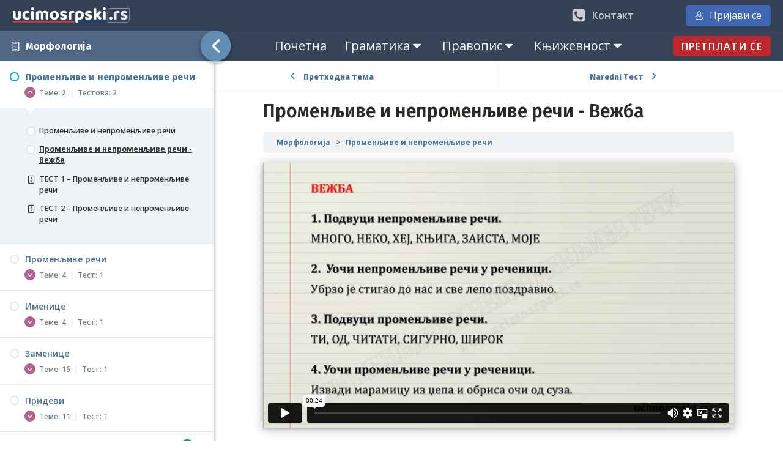

--- FILE ---
content_type: text/html; charset=UTF-8
request_url: https://ucimosrpski.rs/tema/promenljive-i-nepromenljive-reci-vezba/
body_size: 20788
content:
<!DOCTYPE html>
<html lang="sr-RS" prefix="og: https://ogp.me/ns#">
	<head>
		<meta charset="UTF-8">
		<meta name="viewport" content="width=device-width, initial-scale=1">
		<link rel="profile" href="http://gmpg.org/xfn/11">
		<link rel="preload" as="style" href="https://fonts.googleapis.com/css?family=Open+Sans:300,600,700,800,regular,italic,700italic,800italic,300italic,600italic,|Fira+Sans:100,200,300,500,600,700,800,900,200italic,regular,500italic,800italic,100italic,italic,700italic,900italic,600italic,300italic," >
<link rel="stylesheet" href="https://fonts.googleapis.com/css?family=Open+Sans:300,600,700,800,regular,italic,700italic,800italic,300italic,600italic,|Fira+Sans:100,200,300,500,600,700,800,900,200italic,regular,500italic,800italic,100italic,italic,700italic,900italic,600italic,300italic,">

<!-- Search Engine Optimization by Rank Math - https://rankmath.com/ -->
<title>Променљиве и непроменљиве речи - граматика српског језика | Учимо Српски.rs</title>
<meta name="description" content="Променљиве речи (5) имају различити облик. Непроменљиве речи (5) имају исти облик.различити облик. Непроменљиве речи (5) имају исти облик."/>
<meta name="robots" content="follow, index, max-snippet:-1, max-video-preview:-1, max-image-preview:large"/>
<link rel="canonical" href="https://ucimosrpski.rs/tema/promenljive-i-nepromenljive-reci-vezba/" />
<meta property="og:locale" content="sr_RS" />
<meta property="og:type" content="article" />
<meta property="og:title" content="Променљиве и непроменљиве речи - граматика српског језика | Учимо Српски.rs" />
<meta property="og:description" content="Променљиве речи (5) имају различити облик. Непроменљиве речи (5) имају исти облик.различити облик. Непроменљиве речи (5) имају исти облик." />
<meta property="og:url" content="https://ucimosrpski.rs/tema/promenljive-i-nepromenljive-reci-vezba/" />
<meta property="og:site_name" content="Учимо српски" />
<meta property="og:updated_time" content="2021-12-24T17:08:14+01:00" />
<meta property="og:image" content="https://ucimosrpski.rs/wp-content/uploads/2021/05/default-share-thumbnail.jpg" />
<meta property="og:image:secure_url" content="https://ucimosrpski.rs/wp-content/uploads/2021/05/default-share-thumbnail.jpg" />
<meta property="og:image:width" content="1200" />
<meta property="og:image:height" content="628" />
<meta property="og:image:alt" content="Променљиве и непроменљиве речи - Вежба" />
<meta property="og:image:type" content="image/jpeg" />
<meta property="og:video" content="https://player.vimeo.com/video/386784844" />
<meta name="twitter:card" content="summary_large_image" />
<meta name="twitter:title" content="Променљиве и непроменљиве речи - граматика српског језика | Учимо Српски.rs" />
<meta name="twitter:description" content="Променљиве речи (5) имају различити облик. Непроменљиве речи (5) имају исти облик.различити облик. Непроменљиве речи (5) имају исти облик." />
<meta name="twitter:image" content="https://ucimosrpski.rs/wp-content/uploads/2021/05/default-share-thumbnail.jpg" />
<script type="application/ld+json" class="rank-math-schema">{"@context":"https://schema.org","@graph":[{"@type":"Organization","@id":"https://ucimosrpski.rs/#organization","name":"\u0423\u0447\u0438\u043c\u043e \u0421\u0440\u043f\u0441\u043a\u0438 .rs","logo":{"@type":"ImageObject","@id":"https://ucimosrpski.rs/#logo","url":"https://ucimosrpski.rs/wp-content/uploads/2021/04/Logo.png","contentUrl":"https://ucimosrpski.rs/wp-content/uploads/2021/04/Logo.png","caption":"\u0423\u0447\u0438\u043c\u043e \u0421\u0440\u043f\u0441\u043a\u0438 .rs","inLanguage":"sr-RS","width":"317","height":"45"}},{"@type":"WebSite","@id":"https://ucimosrpski.rs/#website","url":"https://ucimosrpski.rs","name":"\u0423\u0447\u0438\u043c\u043e \u0421\u0440\u043f\u0441\u043a\u0438 .rs","publisher":{"@id":"https://ucimosrpski.rs/#organization"},"inLanguage":"sr-RS"},{"@type":"ImageObject","@id":"https://ucimosrpski.rs/wp-content/uploads/2021/05/default-share-thumbnail.jpg","url":"https://ucimosrpski.rs/wp-content/uploads/2021/05/default-share-thumbnail.jpg","width":"1200","height":"628","inLanguage":"sr-RS"},{"@type":"WebPage","@id":"https://ucimosrpski.rs/tema/promenljive-i-nepromenljive-reci-vezba/#webpage","url":"https://ucimosrpski.rs/tema/promenljive-i-nepromenljive-reci-vezba/","name":"\u041f\u0440\u043e\u043c\u0435\u043d\u0459\u0438\u0432\u0435 \u0438 \u043d\u0435\u043f\u0440\u043e\u043c\u0435\u043d\u0459\u0438\u0432\u0435 \u0440\u0435\u0447\u0438 - \u0433\u0440\u0430\u043c\u0430\u0442\u0438\u043a\u0430 \u0441\u0440\u043f\u0441\u043a\u043e\u0433 \u0458\u0435\u0437\u0438\u043a\u0430 | \u0423\u0447\u0438\u043c\u043e \u0421\u0440\u043f\u0441\u043a\u0438.rs","datePublished":"2021-08-17T11:57:02+02:00","dateModified":"2021-12-24T17:08:14+01:00","isPartOf":{"@id":"https://ucimosrpski.rs/#website"},"primaryImageOfPage":{"@id":"https://ucimosrpski.rs/wp-content/uploads/2021/05/default-share-thumbnail.jpg"},"inLanguage":"sr-RS"},{"@type":"VideoObject","name":"\u041f\u0440\u043e\u043c\u0435\u043d\u0459\u0438\u0432\u0435 \u0438 \u043d\u0435\u043f\u0440\u043e\u043c\u0435\u043d\u0459\u0438\u0432\u0435 \u0440\u0435\u0447\u0438 - \u0433\u0440\u0430\u043c\u0430\u0442\u0438\u043a\u0430 \u0441\u0440\u043f\u0441\u043a\u043e\u0433 \u0458\u0435\u0437\u0438\u043a\u0430 | \u0423\u0447\u0438\u043c\u043e \u0421\u0440\u043f\u0441\u043a\u0438.rs","description":"\u041f\u0440\u043e\u043c\u0435\u043d\u0459\u0438\u0432\u0435 \u0440\u0435\u0447\u0438 (5) \u0438\u043c\u0430\u0458\u0443 \u0440\u0430\u0437\u043b\u0438\u0447\u0438\u0442\u0438 \u043e\u0431\u043b\u0438\u043a. \u041d\u0435\u043f\u0440\u043e\u043c\u0435\u043d\u0459\u0438\u0432\u0435 \u0440\u0435\u0447\u0438 (5) \u0438\u043c\u0430\u0458\u0443 \u0438\u0441\u0442\u0438 \u043e\u0431\u043b\u0438\u043a.\u0440\u0430\u0437\u043b\u0438\u0447\u0438\u0442\u0438 \u043e\u0431\u043b\u0438\u043a. \u041d\u0435\u043f\u0440\u043e\u043c\u0435\u043d\u0459\u0438\u0432\u0435 \u0440\u0435\u0447\u0438 (5) \u0438\u043c\u0430\u0458\u0443 \u0438\u0441\u0442\u0438 \u043e\u0431\u043b\u0438\u043a.","uploadDate":"2021-08-17T11:57:02+02:00","embedUrl":"https://player.vimeo.com/video/386784844","isFamilyFriendly":"1","@id":"https://ucimosrpski.rs/tema/promenljive-i-nepromenljive-reci-vezba/#schema-192710","isPartOf":{"@id":"https://ucimosrpski.rs/tema/promenljive-i-nepromenljive-reci-vezba/#webpage"},"publisher":{"@id":"https://ucimosrpski.rs/#organization"},"inLanguage":"sr-RS","mainEntityOfPage":{"@id":"https://ucimosrpski.rs/tema/promenljive-i-nepromenljive-reci-vezba/#webpage"}}]}</script>
<!-- /Rank Math WordPress SEO plugin -->

<link rel='dns-prefetch' href='//capi-automation.s3.us-east-2.amazonaws.com' />
<link rel='dns-prefetch' href='//use.fontawesome.com' />
<link rel="alternate" type="application/rss+xml" title="Учимо српски &raquo; довод коментара на Променљиве и непроменљиве речи - Вежба" href="https://ucimosrpski.rs/tema/promenljive-i-nepromenljive-reci-vezba/feed/" />
<link rel="alternate" title="oEmbed (JSON)" type="application/json+oembed" href="https://ucimosrpski.rs/wp-json/oembed/1.0/embed?url=https%3A%2F%2Fucimosrpski.rs%2Ftema%2Fpromenljive-i-nepromenljive-reci-vezba%2F" />
<link rel="alternate" title="oEmbed (XML)" type="text/xml+oembed" href="https://ucimosrpski.rs/wp-json/oembed/1.0/embed?url=https%3A%2F%2Fucimosrpski.rs%2Ftema%2Fpromenljive-i-nepromenljive-reci-vezba%2F&#038;format=xml" />
<style id='wp-img-auto-sizes-contain-inline-css' type='text/css'>
img:is([sizes=auto i],[sizes^="auto," i]){contain-intrinsic-size:3000px 1500px}
/*# sourceURL=wp-img-auto-sizes-contain-inline-css */
</style>
<link rel='stylesheet' id='wp-block-library-css' href='https://ucimosrpski.rs/wp-includes/css/dist/block-library/style.min.css?ver=6.9' type='text/css' media='all' />
<style id='wp-block-embed-inline-css' type='text/css'>
.wp-block-embed.alignleft,.wp-block-embed.alignright,.wp-block[data-align=left]>[data-type="core/embed"],.wp-block[data-align=right]>[data-type="core/embed"]{max-width:360px;width:100%}.wp-block-embed.alignleft .wp-block-embed__wrapper,.wp-block-embed.alignright .wp-block-embed__wrapper,.wp-block[data-align=left]>[data-type="core/embed"] .wp-block-embed__wrapper,.wp-block[data-align=right]>[data-type="core/embed"] .wp-block-embed__wrapper{min-width:280px}.wp-block-cover .wp-block-embed{min-height:240px;min-width:320px}.wp-block-embed{overflow-wrap:break-word}.wp-block-embed :where(figcaption){margin-bottom:1em;margin-top:.5em}.wp-block-embed iframe{max-width:100%}.wp-block-embed__wrapper{position:relative}.wp-embed-responsive .wp-has-aspect-ratio .wp-block-embed__wrapper:before{content:"";display:block;padding-top:50%}.wp-embed-responsive .wp-has-aspect-ratio iframe{bottom:0;height:100%;left:0;position:absolute;right:0;top:0;width:100%}.wp-embed-responsive .wp-embed-aspect-21-9 .wp-block-embed__wrapper:before{padding-top:42.85%}.wp-embed-responsive .wp-embed-aspect-18-9 .wp-block-embed__wrapper:before{padding-top:50%}.wp-embed-responsive .wp-embed-aspect-16-9 .wp-block-embed__wrapper:before{padding-top:56.25%}.wp-embed-responsive .wp-embed-aspect-4-3 .wp-block-embed__wrapper:before{padding-top:75%}.wp-embed-responsive .wp-embed-aspect-1-1 .wp-block-embed__wrapper:before{padding-top:100%}.wp-embed-responsive .wp-embed-aspect-9-16 .wp-block-embed__wrapper:before{padding-top:177.77%}.wp-embed-responsive .wp-embed-aspect-1-2 .wp-block-embed__wrapper:before{padding-top:200%}
/*# sourceURL=https://ucimosrpski.rs/wp-includes/blocks/embed/style.min.css */
</style>
<link rel='stylesheet' id='wc-memberships-blocks-css' href='https://ucimosrpski.rs/wp-content/plugins/woocommerce-memberships/assets/css/blocks/wc-memberships-blocks.min.css?ver=1.27.4' type='text/css' media='all' />
<style id='global-styles-inline-css' type='text/css'>
:root{--wp--preset--aspect-ratio--square: 1;--wp--preset--aspect-ratio--4-3: 4/3;--wp--preset--aspect-ratio--3-4: 3/4;--wp--preset--aspect-ratio--3-2: 3/2;--wp--preset--aspect-ratio--2-3: 2/3;--wp--preset--aspect-ratio--16-9: 16/9;--wp--preset--aspect-ratio--9-16: 9/16;--wp--preset--color--black: #000000;--wp--preset--color--cyan-bluish-gray: #abb8c3;--wp--preset--color--white: #ffffff;--wp--preset--color--pale-pink: #f78da7;--wp--preset--color--vivid-red: #cf2e2e;--wp--preset--color--luminous-vivid-orange: #ff6900;--wp--preset--color--luminous-vivid-amber: #fcb900;--wp--preset--color--light-green-cyan: #7bdcb5;--wp--preset--color--vivid-green-cyan: #00d084;--wp--preset--color--pale-cyan-blue: #8ed1fc;--wp--preset--color--vivid-cyan-blue: #0693e3;--wp--preset--color--vivid-purple: #9b51e0;--wp--preset--gradient--vivid-cyan-blue-to-vivid-purple: linear-gradient(135deg,rgb(6,147,227) 0%,rgb(155,81,224) 100%);--wp--preset--gradient--light-green-cyan-to-vivid-green-cyan: linear-gradient(135deg,rgb(122,220,180) 0%,rgb(0,208,130) 100%);--wp--preset--gradient--luminous-vivid-amber-to-luminous-vivid-orange: linear-gradient(135deg,rgb(252,185,0) 0%,rgb(255,105,0) 100%);--wp--preset--gradient--luminous-vivid-orange-to-vivid-red: linear-gradient(135deg,rgb(255,105,0) 0%,rgb(207,46,46) 100%);--wp--preset--gradient--very-light-gray-to-cyan-bluish-gray: linear-gradient(135deg,rgb(238,238,238) 0%,rgb(169,184,195) 100%);--wp--preset--gradient--cool-to-warm-spectrum: linear-gradient(135deg,rgb(74,234,220) 0%,rgb(151,120,209) 20%,rgb(207,42,186) 40%,rgb(238,44,130) 60%,rgb(251,105,98) 80%,rgb(254,248,76) 100%);--wp--preset--gradient--blush-light-purple: linear-gradient(135deg,rgb(255,206,236) 0%,rgb(152,150,240) 100%);--wp--preset--gradient--blush-bordeaux: linear-gradient(135deg,rgb(254,205,165) 0%,rgb(254,45,45) 50%,rgb(107,0,62) 100%);--wp--preset--gradient--luminous-dusk: linear-gradient(135deg,rgb(255,203,112) 0%,rgb(199,81,192) 50%,rgb(65,88,208) 100%);--wp--preset--gradient--pale-ocean: linear-gradient(135deg,rgb(255,245,203) 0%,rgb(182,227,212) 50%,rgb(51,167,181) 100%);--wp--preset--gradient--electric-grass: linear-gradient(135deg,rgb(202,248,128) 0%,rgb(113,206,126) 100%);--wp--preset--gradient--midnight: linear-gradient(135deg,rgb(2,3,129) 0%,rgb(40,116,252) 100%);--wp--preset--font-size--small: 13px;--wp--preset--font-size--medium: 20px;--wp--preset--font-size--large: 36px;--wp--preset--font-size--x-large: 42px;--wp--preset--spacing--20: 0.44rem;--wp--preset--spacing--30: 0.67rem;--wp--preset--spacing--40: 1rem;--wp--preset--spacing--50: 1.5rem;--wp--preset--spacing--60: 2.25rem;--wp--preset--spacing--70: 3.38rem;--wp--preset--spacing--80: 5.06rem;--wp--preset--shadow--natural: 6px 6px 9px rgba(0, 0, 0, 0.2);--wp--preset--shadow--deep: 12px 12px 50px rgba(0, 0, 0, 0.4);--wp--preset--shadow--sharp: 6px 6px 0px rgba(0, 0, 0, 0.2);--wp--preset--shadow--outlined: 6px 6px 0px -3px rgb(255, 255, 255), 6px 6px rgb(0, 0, 0);--wp--preset--shadow--crisp: 6px 6px 0px rgb(0, 0, 0);}:where(.is-layout-flex){gap: 0.5em;}:where(.is-layout-grid){gap: 0.5em;}body .is-layout-flex{display: flex;}.is-layout-flex{flex-wrap: wrap;align-items: center;}.is-layout-flex > :is(*, div){margin: 0;}body .is-layout-grid{display: grid;}.is-layout-grid > :is(*, div){margin: 0;}:where(.wp-block-columns.is-layout-flex){gap: 2em;}:where(.wp-block-columns.is-layout-grid){gap: 2em;}:where(.wp-block-post-template.is-layout-flex){gap: 1.25em;}:where(.wp-block-post-template.is-layout-grid){gap: 1.25em;}.has-black-color{color: var(--wp--preset--color--black) !important;}.has-cyan-bluish-gray-color{color: var(--wp--preset--color--cyan-bluish-gray) !important;}.has-white-color{color: var(--wp--preset--color--white) !important;}.has-pale-pink-color{color: var(--wp--preset--color--pale-pink) !important;}.has-vivid-red-color{color: var(--wp--preset--color--vivid-red) !important;}.has-luminous-vivid-orange-color{color: var(--wp--preset--color--luminous-vivid-orange) !important;}.has-luminous-vivid-amber-color{color: var(--wp--preset--color--luminous-vivid-amber) !important;}.has-light-green-cyan-color{color: var(--wp--preset--color--light-green-cyan) !important;}.has-vivid-green-cyan-color{color: var(--wp--preset--color--vivid-green-cyan) !important;}.has-pale-cyan-blue-color{color: var(--wp--preset--color--pale-cyan-blue) !important;}.has-vivid-cyan-blue-color{color: var(--wp--preset--color--vivid-cyan-blue) !important;}.has-vivid-purple-color{color: var(--wp--preset--color--vivid-purple) !important;}.has-black-background-color{background-color: var(--wp--preset--color--black) !important;}.has-cyan-bluish-gray-background-color{background-color: var(--wp--preset--color--cyan-bluish-gray) !important;}.has-white-background-color{background-color: var(--wp--preset--color--white) !important;}.has-pale-pink-background-color{background-color: var(--wp--preset--color--pale-pink) !important;}.has-vivid-red-background-color{background-color: var(--wp--preset--color--vivid-red) !important;}.has-luminous-vivid-orange-background-color{background-color: var(--wp--preset--color--luminous-vivid-orange) !important;}.has-luminous-vivid-amber-background-color{background-color: var(--wp--preset--color--luminous-vivid-amber) !important;}.has-light-green-cyan-background-color{background-color: var(--wp--preset--color--light-green-cyan) !important;}.has-vivid-green-cyan-background-color{background-color: var(--wp--preset--color--vivid-green-cyan) !important;}.has-pale-cyan-blue-background-color{background-color: var(--wp--preset--color--pale-cyan-blue) !important;}.has-vivid-cyan-blue-background-color{background-color: var(--wp--preset--color--vivid-cyan-blue) !important;}.has-vivid-purple-background-color{background-color: var(--wp--preset--color--vivid-purple) !important;}.has-black-border-color{border-color: var(--wp--preset--color--black) !important;}.has-cyan-bluish-gray-border-color{border-color: var(--wp--preset--color--cyan-bluish-gray) !important;}.has-white-border-color{border-color: var(--wp--preset--color--white) !important;}.has-pale-pink-border-color{border-color: var(--wp--preset--color--pale-pink) !important;}.has-vivid-red-border-color{border-color: var(--wp--preset--color--vivid-red) !important;}.has-luminous-vivid-orange-border-color{border-color: var(--wp--preset--color--luminous-vivid-orange) !important;}.has-luminous-vivid-amber-border-color{border-color: var(--wp--preset--color--luminous-vivid-amber) !important;}.has-light-green-cyan-border-color{border-color: var(--wp--preset--color--light-green-cyan) !important;}.has-vivid-green-cyan-border-color{border-color: var(--wp--preset--color--vivid-green-cyan) !important;}.has-pale-cyan-blue-border-color{border-color: var(--wp--preset--color--pale-cyan-blue) !important;}.has-vivid-cyan-blue-border-color{border-color: var(--wp--preset--color--vivid-cyan-blue) !important;}.has-vivid-purple-border-color{border-color: var(--wp--preset--color--vivid-purple) !important;}.has-vivid-cyan-blue-to-vivid-purple-gradient-background{background: var(--wp--preset--gradient--vivid-cyan-blue-to-vivid-purple) !important;}.has-light-green-cyan-to-vivid-green-cyan-gradient-background{background: var(--wp--preset--gradient--light-green-cyan-to-vivid-green-cyan) !important;}.has-luminous-vivid-amber-to-luminous-vivid-orange-gradient-background{background: var(--wp--preset--gradient--luminous-vivid-amber-to-luminous-vivid-orange) !important;}.has-luminous-vivid-orange-to-vivid-red-gradient-background{background: var(--wp--preset--gradient--luminous-vivid-orange-to-vivid-red) !important;}.has-very-light-gray-to-cyan-bluish-gray-gradient-background{background: var(--wp--preset--gradient--very-light-gray-to-cyan-bluish-gray) !important;}.has-cool-to-warm-spectrum-gradient-background{background: var(--wp--preset--gradient--cool-to-warm-spectrum) !important;}.has-blush-light-purple-gradient-background{background: var(--wp--preset--gradient--blush-light-purple) !important;}.has-blush-bordeaux-gradient-background{background: var(--wp--preset--gradient--blush-bordeaux) !important;}.has-luminous-dusk-gradient-background{background: var(--wp--preset--gradient--luminous-dusk) !important;}.has-pale-ocean-gradient-background{background: var(--wp--preset--gradient--pale-ocean) !important;}.has-electric-grass-gradient-background{background: var(--wp--preset--gradient--electric-grass) !important;}.has-midnight-gradient-background{background: var(--wp--preset--gradient--midnight) !important;}.has-small-font-size{font-size: var(--wp--preset--font-size--small) !important;}.has-medium-font-size{font-size: var(--wp--preset--font-size--medium) !important;}.has-large-font-size{font-size: var(--wp--preset--font-size--large) !important;}.has-x-large-font-size{font-size: var(--wp--preset--font-size--x-large) !important;}
/*# sourceURL=global-styles-inline-css */
</style>

<style id='classic-theme-styles-inline-css' type='text/css'>
/*! This file is auto-generated */
.wp-block-button__link{color:#fff;background-color:#32373c;border-radius:9999px;box-shadow:none;text-decoration:none;padding:calc(.667em + 2px) calc(1.333em + 2px);font-size:1.125em}.wp-block-file__button{background:#32373c;color:#fff;text-decoration:none}
/*# sourceURL=/wp-includes/css/classic-themes.min.css */
</style>
<style id='font-awesome-svg-styles-default-inline-css' type='text/css'>
.svg-inline--fa {
  display: inline-block;
  height: 1em;
  overflow: visible;
  vertical-align: -.125em;
}
/*# sourceURL=font-awesome-svg-styles-default-inline-css */
</style>
<link rel='stylesheet' id='font-awesome-svg-styles-css' href='https://ucimosrpski.rs/wp-content/uploads/font-awesome/v5.15.3/css/svg-with-js.css' type='text/css' media='all' />
<style id='font-awesome-svg-styles-inline-css' type='text/css'>
   .wp-block-font-awesome-icon svg::before,
   .wp-rich-text-font-awesome-icon svg::before {content: unset;}
/*# sourceURL=font-awesome-svg-styles-inline-css */
</style>
<link rel='stylesheet' id='oxygen-css' href='https://ucimosrpski.rs/wp-content/plugins/oxygen/component-framework/oxygen.css?ver=4.9.4' type='text/css' media='all' />
<style id='woocommerce-inline-inline-css' type='text/css'>
.woocommerce form .form-row .required { visibility: visible; }
/*# sourceURL=woocommerce-inline-inline-css */
</style>
<link rel='stylesheet' id='learndash_quiz_front_css-css' href='//ucimosrpski.rs/wp-content/plugins/sfwd-lms/themes/legacy/templates/learndash_quiz_front.min.css?ver=4.20.0.2' type='text/css' media='all' />
<link rel='stylesheet' id='dashicons-css' href='https://ucimosrpski.rs/wp-includes/css/dashicons.min.css?ver=6.9' type='text/css' media='all' />
<link rel='stylesheet' id='learndash-css' href='//ucimosrpski.rs/wp-content/plugins/sfwd-lms/src/assets/dist/css/styles.css?ver=4.20.0.2' type='text/css' media='all' />
<link rel='stylesheet' id='jquery-dropdown-css-css' href='//ucimosrpski.rs/wp-content/plugins/sfwd-lms/assets/css/jquery.dropdown.min.css?ver=4.20.0.2' type='text/css' media='all' />
<link rel='stylesheet' id='learndash_lesson_video-css' href='//ucimosrpski.rs/wp-content/plugins/sfwd-lms/themes/legacy/templates/learndash_lesson_video.min.css?ver=4.20.0.2' type='text/css' media='all' />
<link rel='stylesheet' id='learndash-admin-bar-css' href='https://ucimosrpski.rs/wp-content/plugins/sfwd-lms/src/assets/dist/css/admin-bar/styles.css?ver=4.20.0.2' type='text/css' media='all' />
<link rel='stylesheet' id='wc-memberships-frontend-css' href='https://ucimosrpski.rs/wp-content/plugins/woocommerce-memberships/assets/css/frontend/wc-memberships-frontend.min.css?ver=1.27.4' type='text/css' media='all' />
<link rel='stylesheet' id='learndash-front-css' href='//ucimosrpski.rs/wp-content/plugins/sfwd-lms/themes/ld30/assets/css/learndash.min.css?ver=4.20.0.2' type='text/css' media='all' />
<style id='learndash-front-inline-css' type='text/css'>
		.learndash-wrapper .ld-focus .ld-focus-main .ld-focus-content {
			max-width: 1180px;
		}
		
/*# sourceURL=learndash-front-inline-css */
</style>
<link rel='stylesheet' id='font-awesome-official-css' href='https://use.fontawesome.com/releases/v5.15.3/css/all.css' type='text/css' media='all' integrity="sha384-SZXxX4whJ79/gErwcOYf+zWLeJdY/qpuqC4cAa9rOGUstPomtqpuNWT9wdPEn2fk" crossorigin="anonymous" />
<link rel='stylesheet' id='font-awesome-official-v4shim-css' href='https://use.fontawesome.com/releases/v5.15.3/css/v4-shims.css' type='text/css' media='all' integrity="sha384-C2B+KlPW+WkR0Ld9loR1x3cXp7asA0iGVodhCoJ4hwrWm/d9qKS59BGisq+2Y0/D" crossorigin="anonymous" />
<style id='font-awesome-official-v4shim-inline-css' type='text/css'>
@font-face {
font-family: "FontAwesome";
font-display: block;
src: url("https://use.fontawesome.com/releases/v5.15.3/webfonts/fa-brands-400.eot"),
		url("https://use.fontawesome.com/releases/v5.15.3/webfonts/fa-brands-400.eot?#iefix") format("embedded-opentype"),
		url("https://use.fontawesome.com/releases/v5.15.3/webfonts/fa-brands-400.woff2") format("woff2"),
		url("https://use.fontawesome.com/releases/v5.15.3/webfonts/fa-brands-400.woff") format("woff"),
		url("https://use.fontawesome.com/releases/v5.15.3/webfonts/fa-brands-400.ttf") format("truetype"),
		url("https://use.fontawesome.com/releases/v5.15.3/webfonts/fa-brands-400.svg#fontawesome") format("svg");
}

@font-face {
font-family: "FontAwesome";
font-display: block;
src: url("https://use.fontawesome.com/releases/v5.15.3/webfonts/fa-solid-900.eot"),
		url("https://use.fontawesome.com/releases/v5.15.3/webfonts/fa-solid-900.eot?#iefix") format("embedded-opentype"),
		url("https://use.fontawesome.com/releases/v5.15.3/webfonts/fa-solid-900.woff2") format("woff2"),
		url("https://use.fontawesome.com/releases/v5.15.3/webfonts/fa-solid-900.woff") format("woff"),
		url("https://use.fontawesome.com/releases/v5.15.3/webfonts/fa-solid-900.ttf") format("truetype"),
		url("https://use.fontawesome.com/releases/v5.15.3/webfonts/fa-solid-900.svg#fontawesome") format("svg");
}

@font-face {
font-family: "FontAwesome";
font-display: block;
src: url("https://use.fontawesome.com/releases/v5.15.3/webfonts/fa-regular-400.eot"),
		url("https://use.fontawesome.com/releases/v5.15.3/webfonts/fa-regular-400.eot?#iefix") format("embedded-opentype"),
		url("https://use.fontawesome.com/releases/v5.15.3/webfonts/fa-regular-400.woff2") format("woff2"),
		url("https://use.fontawesome.com/releases/v5.15.3/webfonts/fa-regular-400.woff") format("woff"),
		url("https://use.fontawesome.com/releases/v5.15.3/webfonts/fa-regular-400.ttf") format("truetype"),
		url("https://use.fontawesome.com/releases/v5.15.3/webfonts/fa-regular-400.svg#fontawesome") format("svg");
unicode-range: U+F004-F005,U+F007,U+F017,U+F022,U+F024,U+F02E,U+F03E,U+F044,U+F057-F059,U+F06E,U+F070,U+F075,U+F07B-F07C,U+F080,U+F086,U+F089,U+F094,U+F09D,U+F0A0,U+F0A4-F0A7,U+F0C5,U+F0C7-F0C8,U+F0E0,U+F0EB,U+F0F3,U+F0F8,U+F0FE,U+F111,U+F118-F11A,U+F11C,U+F133,U+F144,U+F146,U+F14A,U+F14D-F14E,U+F150-F152,U+F15B-F15C,U+F164-F165,U+F185-F186,U+F191-F192,U+F1AD,U+F1C1-F1C9,U+F1CD,U+F1D8,U+F1E3,U+F1EA,U+F1F6,U+F1F9,U+F20A,U+F247-F249,U+F24D,U+F254-F25B,U+F25D,U+F267,U+F271-F274,U+F279,U+F28B,U+F28D,U+F2B5-F2B6,U+F2B9,U+F2BB,U+F2BD,U+F2C1-F2C2,U+F2D0,U+F2D2,U+F2DC,U+F2ED,U+F328,U+F358-F35B,U+F3A5,U+F3D1,U+F410,U+F4AD;
}
/*# sourceURL=font-awesome-official-v4shim-inline-css */
</style>
<script type="text/javascript" src="https://ucimosrpski.rs/wp-includes/js/jquery/jquery.min.js?ver=3.7.1" id="jquery-core-js"></script>
<script type="text/javascript" src="https://ucimosrpski.rs/wp-includes/js/jquery/jquery-migrate.min.js?ver=3.4.1" id="jquery-migrate-js"></script>
		<script>
			window.wc_ga_pro = {};

			window.wc_ga_pro.ajax_url = 'https://ucimosrpski.rs/wp-admin/admin-ajax.php';

			window.wc_ga_pro.available_gateways = {"bacs":"\u0423\u043f\u043b\u0430\u0442\u043d\u0438\u0446\u0430 \/ E-\u0431\u0430\u043d\u043a\u0438\u043d\u0433","msu":"\u041a\u0430\u0440\u0442\u0438\u0446\u0430"};

			// interpolate json by replacing placeholders with variables (only used by UA tracking)
			window.wc_ga_pro.interpolate_json = function( object, variables ) {

				if ( ! variables ) {
					return object;
				}

				let j = JSON.stringify( object );

				for ( let k in variables ) {
					j = j.split( '{$' + k + '}' ).join( variables[ k ] );
				}

				return JSON.parse( j );
			};

			// return the title for a payment gateway
			window.wc_ga_pro.get_payment_method_title = function( payment_method ) {
				return window.wc_ga_pro.available_gateways[ payment_method ] || payment_method;
			};

			// check if an email is valid
			window.wc_ga_pro.is_valid_email = function( email ) {
				return /[^\s@]+@[^\s@]+\.[^\s@]+/.test( email );
			};
		</script>
				<!-- Google tag (gtag.js) -->
		<script async src='https://www.googletagmanager.com/gtag/js?id=G-LWDSB07DXJ&#038;l=dataLayer'></script>
		<script >

			window.dataLayer = window.dataLayer || [];

			function gtag() {
				dataLayer.push(arguments);
			}

			gtag('js', new Date());

			gtag('config', 'G-LWDSB07DXJ', {"cookie_domain":"auto"});

			gtag('consent', 'default', {"analytics_storage":"denied","ad_storage":"denied","ad_user_data":"denied","ad_personalization":"denied","region":["AT","BE","BG","HR","CY","CZ","DK","EE","FI","FR","DE","GR","HU","IS","IE","IT","LV","LI","LT","LU","MT","NL","NO","PL","PT","RO","SK","SI","ES","SE","GB","CH"]});(function($) {
	$(function () {

		const consentMap = {
			statistics: [ 'analytics_storage' ],
			marketing: [ 'ad_storage', 'ad_user_data', 'ad_personalization' ]
		};

		// eslint-disable-next-line camelcase -- `wp_has_consent` is defined by the WP Consent API plugin.
		if ( typeof window.wp_has_consent === 'function' ) {
			console.log('has consent');

			// eslint-disable-next-line camelcase -- `wp_consent_type` is defined by the WP Consent API plugin.
			if ( window.wp_consent_type === undefined ) {
				window.wp_consent_type = 'optin';
			}

			const consentState = {};

			for ( const [ category, types ] of Object.entries( consentMap ) ) {
				// eslint-disable-next-line camelcase, no-undef -- `consent_api_get_cookie`, `constent_api` is defined by the WP Consent API plugin.
				if ( consent_api_get_cookie( window.consent_api.cookie_prefix + '_' + category ) !== '' ) {
					// eslint-disable-next-line camelcase, no-undef -- `wp_has_consent` is defined by the WP Consent API plugin.
					const hasConsent = wp_has_consent( category ) ? 'granted' : 'denied';

					types.forEach( ( type ) => {
						consentState[ type ] = hasConsent;
					} );
				}
			}

			if ( Object.keys( consentState ).length > 0 ) {
				gtag( 'consent', 'update', consentState );
			}
		}

		document.addEventListener( 'wp_listen_for_consent_change', ( event ) => {
			const consentUpdate = {};
			const types = consentMap[ Object.keys( event.detail )[ 0 ] ];
			const state = Object.values( event.detail )[ 0 ] === 'allow' ? 'granted' : 'denied';

			if ( types === undefined ) {
				return
			}

			types.forEach( ( type ) => {
				consentUpdate[ type ] = state;
			} );

			if ( Object.keys( consentUpdate ).length > 0 ) {
				gtag( 'consent', 'update', consentUpdate );
			}
		} );
	});
})(jQuery);
			
			(function() {

				const event = document.createEvent('Event');

				event.initEvent( 'wc_google_analytics_pro_gtag_loaded', true, true );

				document.dispatchEvent( event );
			})();
		</script>
				<!-- Start WooCommerce Google Analytics Pro -->
				<script>
			(function(i,s,o,g,r,a,m){i['GoogleAnalyticsObject']=r;i[r]=i[r]||function(){
				(i[r].q=i[r].q||[]).push(arguments)},i[r].l=1*new Date();a=s.createElement(o),
				m=s.getElementsByTagName(o)[0];a.async=1;a.src=g;m.parentNode.insertBefore(a,m)
			})(window,document,'script','https://www.google-analytics.com/analytics.js','ga');
						ga( 'create', 'UA-156446299-1', {"cookieDomain":"auto"} );
			ga( 'set', 'forceSSL', true );
																		ga( 'require', 'ec' );

			
			(function() {

				// trigger an event the old-fashioned way to avoid a jQuery dependency and still support IE
				const event = document.createEvent('Event');

				event.initEvent( 'wc_google_analytics_pro_loaded', true, true );

				document.dispatchEvent( event );
			})();
		</script>
				<!-- end WooCommerce Google Analytics Pro -->
		<link rel="https://api.w.org/" href="https://ucimosrpski.rs/wp-json/" /><link rel="alternate" title="JSON" type="application/json" href="https://ucimosrpski.rs/wp-json/wp/v2/sfwd-topic/55148" /><link rel="EditURI" type="application/rsd+xml" title="RSD" href="https://ucimosrpski.rs/xmlrpc.php?rsd" />

<link rel='shortlink' href='https://ucimosrpski.rs/?p=55148' />
	<noscript><style>.woocommerce-product-gallery{ opacity: 1 !important; }</style></noscript>
				<script  type="text/javascript">
				!function(f,b,e,v,n,t,s){if(f.fbq)return;n=f.fbq=function(){n.callMethod?
					n.callMethod.apply(n,arguments):n.queue.push(arguments)};if(!f._fbq)f._fbq=n;
					n.push=n;n.loaded=!0;n.version='2.0';n.queue=[];t=b.createElement(e);t.async=!0;
					t.src=v;s=b.getElementsByTagName(e)[0];s.parentNode.insertBefore(t,s)}(window,
					document,'script','https://connect.facebook.net/en_US/fbevents.js');
			</script>
			<!-- WooCommerce Facebook Integration Begin -->
			<script  type="text/javascript">

				fbq('init', '608323314111931', {}, {
    "agent": "woocommerce_0-10.4.3-3.5.15"
});

				document.addEventListener( 'DOMContentLoaded', function() {
					// Insert placeholder for events injected when a product is added to the cart through AJAX.
					document.body.insertAdjacentHTML( 'beforeend', '<div class=\"wc-facebook-pixel-event-placeholder\"></div>' );
				}, false );

			</script>
			<!-- WooCommerce Facebook Integration End -->
			<link rel="icon" href="https://ucimosrpski.rs/wp-content/uploads/2021/04/cropped-favicon-logo-32x32.png" sizes="32x32" />
<link rel="icon" href="https://ucimosrpski.rs/wp-content/uploads/2021/04/cropped-favicon-logo-192x192.png" sizes="192x192" />
<link rel="apple-touch-icon" href="https://ucimosrpski.rs/wp-content/uploads/2021/04/cropped-favicon-logo-180x180.png" />
<meta name="msapplication-TileImage" content="https://ucimosrpski.rs/wp-content/uploads/2021/04/cropped-favicon-logo-270x270.png" />
<link rel='stylesheet' id='oxygen-cache-50708-css' href='//ucimosrpski.rs/wp-content/uploads/oxygen/css/50708.css?cache=1736950277&#038;ver=6.9' type='text/css' media='all' />
<link rel='stylesheet' id='oxygen-cache-50707-css' href='//ucimosrpski.rs/wp-content/uploads/oxygen/css/50707.css?cache=1736937312&#038;ver=6.9' type='text/css' media='all' />
<link rel='stylesheet' id='oxygen-universal-styles-css' href='//ucimosrpski.rs/wp-content/uploads/oxygen/css/universal.css?cache=1748422537&#038;ver=6.9' type='text/css' media='all' />
	<link rel='stylesheet' id='wc-blocks-style-css' href='https://ucimosrpski.rs/wp-content/plugins/woocommerce/assets/client/blocks/wc-blocks.css?ver=wc-10.4.3' type='text/css' media='all' />
<link rel='stylesheet' id='oxygen-aos-css' href='https://ucimosrpski.rs/wp-content/plugins/oxygen/component-framework/vendor/aos/aos.css?ver=6.9' type='text/css' media='all' />
</head>
	<body class="wp-singular sfwd-topic-template-default single single-sfwd-topic postid-55148 wp-custom-logo wp-theme-oxygen-is-not-a-theme theme-oxygen-is-not-a-theme oxygen-body woocommerce-no-js ld-in-focus-mode learndash-cpt learndash-cpt-sfwd-topic learndash-template-ld30 learndash-cpt-sfwd-topic-55148-current learndash-cpt-sfwd-courses-26657-parent learndash-cpt-sfwd-lessons-35015-parent learndash-embed-responsive">

		<div class="learndash-wrapper">
						<div class="ld-focus ld-focus-initial-transition  ld-focus-position-default">
				

<div class="ld-focus-sidebar">

	<div class="ld-logo-heading">
		<a href="/">
         <img class="focus-logo" alt="logo" src="/wp-content/uploads/2021/05/logo.svg">
		</a>
	</div>

	<div class="ld-course-navigation-heading">

		
		<span class="ld-focus-sidebar-trigger">
						<span class="ld-icon ld-icon-arrow-left"></span>
					</span>

		
		
		<h3>
			<a href="https://ucimosrpski.rs/oblast/morfologija/" id="ld-focus-mode-course-heading">
				<span class="ld-icon ld-icon-content"></span>
				Морфологија			</a>
		</h3>
			</div>
	<div class="ld-focus-sidebar-wrapper">
				<div class="ld-course-navigation">
			<div class="ld-course-navigation-list">
				<div class="ld-lesson-navigation">
					<div class="ld-lesson-items" id="ld-lesson-list-26657">
						
<div class="ld-lesson-item ld-is-current-lesson learndash-incomplete is_not_sample">
	<div class="ld-lesson-item-preview">
		<a class="ld-lesson-item-preview-heading ld-primary-color-hover" href="https://ucimosrpski.rs/lekcija/promenljive-i-nepromenljive-reci-3/">

			<div class="ld-status-icon ld-status-incomplete"></div>
			<div class="ld-lesson-title">
				Променљиве и непроменљиве речи			</div> <!--/.ld-lesson-title-->

		</a> <!--/.ld-lesson-item-preview-heading-->

		
			<span class="ld-expand-button ld-button-alternate ld-expanded" aria-label="
			Expand Лекција			" data-ld-expands="ld-nav-content-list-35015" data-ld-collapse-text="false">
				<span class="ld-icon-arrow-down ld-icon ld-primary-background"></span>
				<span class="ld-text ld-primary-color">
					Теме: 2 <span class="ld-sep">|</span> Тестова: 2				</span>
			</span>
		
	</div> <!--/.ld-lesson-item-preview-->
			<div class="ld-lesson-item-expanded ld-expandable ld-nav-content-list-35015 ld-expanded" id="ld-nav-content-list-35015" data-ld-expand-id="ld-nav-content-list-35015">
			<div class="ld-table-list ld-topic-list">
				<div class="ld-table-list-items">
					<div class="ld-table-list-item learndash-incomplete">
	<a class="ld-table-list-item-preview ld-primary-color-hover ld-topic-row " href="https://ucimosrpski.rs/tema/promenljive-i-nepromenljive-reci-2/">

		<div class="ld-status-icon ld-status-incomplete"></div>
		<div class="ld-topic-title">
		Променљиве и непроменљиве речи</div>

	</a>
</div>

<div class="ld-table-list-item learndash-incomplete">
	<a class="ld-table-list-item-preview ld-primary-color-hover ld-topic-row ld-is-current-item " href="https://ucimosrpski.rs/tema/promenljive-i-nepromenljive-reci-vezba/">

		<div class="ld-status-icon ld-status-incomplete"></div>
		<div class="ld-topic-title">
		Променљиве и непроменљиве речи - Вежба</div>

	</a>
</div>


<div class="ld-table-list-item learndash-incomplete">
	<div class="ld-table-list-item-wrapper">
		<a class="ld-table-list-item-preview ld-primary-color-hover" href="https://ucimosrpski.rs/test/promenljive-i-nepromenljive-reci-3/">

			<div class="ld-status-icon ld-quiz-incomplete"><span class="ld-icon ld-icon-quiz"></span></div>
			<div class="ld-topic-title">ТЕСТ 1 – Променљиве и непроменљиве речи </div> 			<!--/.ld-lesson-title-->

		</a> <!--/.ld-lesson-item-preview-heading-->
	</div> <!--/.ld-lesson-item-preview-->
</div>

<div class="ld-table-list-item learndash-incomplete">
	<div class="ld-table-list-item-wrapper">
		<a class="ld-table-list-item-preview ld-primary-color-hover" href="https://ucimosrpski.rs/test/promenljive-i-nepromenljive-reci-2/">

			<div class="ld-status-icon ld-quiz-incomplete"><span class="ld-icon ld-icon-quiz"></span></div>
			<div class="ld-topic-title">ТЕСТ 2 – Променљиве и непроменљиве речи </div> 			<!--/.ld-lesson-title-->

		</a> <!--/.ld-lesson-item-preview-heading-->
	</div> <!--/.ld-lesson-item-preview-->
</div>
				</div> <!--/.ld-table-list-items-->
							</div> <!--/.ld-topic-list-->
		</div> <!--/.ld-lesson-items-expanded-->
		</div> <!--/.ld-lesson-item-->

<div class="ld-lesson-item ld-is-not-current-lesson learndash-incomplete is_not_sample">
	<div class="ld-lesson-item-preview">
		<a class="ld-lesson-item-preview-heading ld-primary-color-hover" href="https://ucimosrpski.rs/lekcija/promenljive-reci-2/">

			<div class="ld-status-icon ld-status-incomplete"></div>
			<div class="ld-lesson-title">
				Променљиве речи			</div> <!--/.ld-lesson-title-->

		</a> <!--/.ld-lesson-item-preview-heading-->

		
			<span class="ld-expand-button ld-button-alternate " aria-label="
			Expand Лекција			" data-ld-expands="ld-nav-content-list-26724" data-ld-collapse-text="false">
				<span class="ld-icon-arrow-down ld-icon ld-primary-background"></span>
				<span class="ld-text ld-primary-color">
					Теме: 4 <span class="ld-sep">|</span> Тест: 1				</span>
			</span>
		
	</div> <!--/.ld-lesson-item-preview-->
			<div class="ld-lesson-item-expanded ld-expandable ld-nav-content-list-26724 " id="ld-nav-content-list-26724" data-ld-expand-id="ld-nav-content-list-26724">
			<div class="ld-table-list ld-topic-list">
				<div class="ld-table-list-items">
					<div class="ld-table-list-item learndash-incomplete">
	<a class="ld-table-list-item-preview ld-primary-color-hover ld-topic-row " href="https://ucimosrpski.rs/tema/promenljive-reci/">

		<div class="ld-status-icon ld-status-incomplete"></div>
		<div class="ld-topic-title">
		Променљиве речи</div>

	</a>
</div>

<div class="ld-table-list-item learndash-incomplete">
	<a class="ld-table-list-item-preview ld-primary-color-hover ld-topic-row " href="https://ucimosrpski.rs/tema/promenljive-reci-vezba/">

		<div class="ld-status-icon ld-status-incomplete"></div>
		<div class="ld-topic-title">
		Променљиве речи - Вежба</div>

	</a>
</div>

<div class="ld-table-list-item learndash-incomplete">
	<a class="ld-table-list-item-preview ld-primary-color-hover ld-topic-row " href="https://ucimosrpski.rs/tema/gramaticke-osnove-promenljivih-reci/">

		<div class="ld-status-icon ld-status-incomplete"></div>
		<div class="ld-topic-title">
		Граматичке основе променљивих речи</div>

	</a>
</div>

<div id="ld-nav-content-list-26728">
<div class="ld-table-list-item learndash-incomplete">
	<div class="ld-table-list-item-wrapper">
		<a class="ld-table-list-item-preview ld-primary-color-hover" href="https://ucimosrpski.rs/test/test-gramaticke-osnove-promenljivih-reci/">

			<div class="ld-status-icon ld-quiz-incomplete"><span class="ld-icon ld-icon-quiz"></span></div>
			<div class="ld-topic-title">ТЕСТ – Граматичке основе променљивих речи </div> 			<!--/.ld-lesson-title-->

		</a> <!--/.ld-lesson-item-preview-heading-->
	</div> <!--/.ld-lesson-item-preview-->
</div>
</div><div class="ld-table-list-item learndash-incomplete">
	<a class="ld-table-list-item-preview ld-primary-color-hover ld-topic-row " href="https://ucimosrpski.rs/tema/promenljive-reci-pregled-2/">

		<div class="ld-status-icon ld-status-incomplete"></div>
		<div class="ld-topic-title">
		Променљиве речи - Преглед</div>

	</a>
</div>

				</div> <!--/.ld-table-list-items-->
							</div> <!--/.ld-topic-list-->
		</div> <!--/.ld-lesson-items-expanded-->
		</div> <!--/.ld-lesson-item-->

<div class="ld-lesson-item ld-is-not-current-lesson learndash-incomplete is_not_sample">
	<div class="ld-lesson-item-preview">
		<a class="ld-lesson-item-preview-heading ld-primary-color-hover" href="https://ucimosrpski.rs/lekcija/imenice-2/">

			<div class="ld-status-icon ld-status-incomplete"></div>
			<div class="ld-lesson-title">
				Именице			</div> <!--/.ld-lesson-title-->

		</a> <!--/.ld-lesson-item-preview-heading-->

		
			<span class="ld-expand-button ld-button-alternate " aria-label="
			Expand Лекција			" data-ld-expands="ld-nav-content-list-28652" data-ld-collapse-text="false">
				<span class="ld-icon-arrow-down ld-icon ld-primary-background"></span>
				<span class="ld-text ld-primary-color">
					Теме: 4 <span class="ld-sep">|</span> Тест: 1				</span>
			</span>
		
	</div> <!--/.ld-lesson-item-preview-->
			<div class="ld-lesson-item-expanded ld-expandable ld-nav-content-list-28652 " id="ld-nav-content-list-28652" data-ld-expand-id="ld-nav-content-list-28652">
			<div class="ld-table-list ld-topic-list">
				<div class="ld-table-list-items">
					<div class="ld-table-list-item learndash-incomplete">
	<a class="ld-table-list-item-preview ld-primary-color-hover ld-topic-row " href="https://ucimosrpski.rs/tema/vrste-imenica/">

		<div class="ld-status-icon ld-status-incomplete"></div>
		<div class="ld-topic-title">
		Врсте именица</div>

	</a>
</div>

<div class="ld-table-list-item learndash-incomplete">
	<a class="ld-table-list-item-preview ld-primary-color-hover ld-topic-row " href="https://ucimosrpski.rs/tema/vrste-imenica-vezba/">

		<div class="ld-status-icon ld-status-incomplete"></div>
		<div class="ld-topic-title">
		Врсте именица - Вежба</div>

	</a>
</div>

<div class="ld-table-list-item learndash-incomplete">
	<a class="ld-table-list-item-preview ld-primary-color-hover ld-topic-row " href="https://ucimosrpski.rs/tema/gramaticke-kategorije-imenica-4/">

		<div class="ld-status-icon ld-status-incomplete"></div>
		<div class="ld-topic-title">
		Граматичке категорије именица</div>

	</a>
</div>

<div class="ld-table-list-item learndash-incomplete">
	<a class="ld-table-list-item-preview ld-primary-color-hover ld-topic-row " href="https://ucimosrpski.rs/tema/osobine-imenica-3/">

		<div class="ld-status-icon ld-status-incomplete"></div>
		<div class="ld-topic-title">
		Особине именица</div>

	</a>
</div>


<div class="ld-table-list-item learndash-incomplete">
	<div class="ld-table-list-item-wrapper">
		<a class="ld-table-list-item-preview ld-primary-color-hover" href="https://ucimosrpski.rs/test/test-imenice-2/">

			<div class="ld-status-icon ld-quiz-incomplete"><span class="ld-icon ld-icon-quiz"></span></div>
			<div class="ld-topic-title">ТЕСТ – Именице </div> 			<!--/.ld-lesson-title-->

		</a> <!--/.ld-lesson-item-preview-heading-->
	</div> <!--/.ld-lesson-item-preview-->
</div>
				</div> <!--/.ld-table-list-items-->
							</div> <!--/.ld-topic-list-->
		</div> <!--/.ld-lesson-items-expanded-->
		</div> <!--/.ld-lesson-item-->

<div class="ld-lesson-item ld-is-not-current-lesson learndash-incomplete is_not_sample">
	<div class="ld-lesson-item-preview">
		<a class="ld-lesson-item-preview-heading ld-primary-color-hover" href="https://ucimosrpski.rs/lekcija/zamenice-2/">

			<div class="ld-status-icon ld-status-incomplete"></div>
			<div class="ld-lesson-title">
				Заменице			</div> <!--/.ld-lesson-title-->

		</a> <!--/.ld-lesson-item-preview-heading-->

		
			<span class="ld-expand-button ld-button-alternate " aria-label="
			Expand Лекција			" data-ld-expands="ld-nav-content-list-26736" data-ld-collapse-text="false">
				<span class="ld-icon-arrow-down ld-icon ld-primary-background"></span>
				<span class="ld-text ld-primary-color">
					Теме: 16 <span class="ld-sep">|</span> Тест: 1				</span>
			</span>
		
	</div> <!--/.ld-lesson-item-preview-->
			<div class="ld-lesson-item-expanded ld-expandable ld-nav-content-list-26736 " id="ld-nav-content-list-26736" data-ld-expand-id="ld-nav-content-list-26736">
			<div class="ld-table-list ld-topic-list">
				<div class="ld-table-list-items">
					<div class="ld-table-list-item learndash-incomplete">
	<a class="ld-table-list-item-preview ld-primary-color-hover ld-topic-row " href="https://ucimosrpski.rs/tema/zamenice-2/">

		<div class="ld-status-icon ld-status-incomplete"></div>
		<div class="ld-topic-title">
		Граматичке особине заменица</div>

	</a>
</div>

<div class="ld-table-list-item learndash-incomplete">
	<a class="ld-table-list-item-preview ld-primary-color-hover ld-topic-row " href="https://ucimosrpski.rs/tema/gramaticke-osobine-zamenica-vezba/">

		<div class="ld-status-icon ld-status-incomplete"></div>
		<div class="ld-topic-title">
		Граматичке особине заменица - Вежба</div>

	</a>
</div>

<div class="ld-table-list-item learndash-incomplete">
	<a class="ld-table-list-item-preview ld-primary-color-hover ld-topic-row " href="https://ucimosrpski.rs/tema/gramaticke-kategorije-zamenica-2/">

		<div class="ld-status-icon ld-status-incomplete"></div>
		<div class="ld-topic-title">
		Граматичке категорије заменица</div>

	</a>
</div>

<div class="ld-table-list-item learndash-incomplete">
	<a class="ld-table-list-item-preview ld-primary-color-hover ld-topic-row " href="https://ucimosrpski.rs/tema/gramaticke-kategorije-zamenica-vezbanje-4/">

		<div class="ld-status-icon ld-status-incomplete"></div>
		<div class="ld-topic-title">
		Граматичке категорије заменица - Вежбање</div>

	</a>
</div>

<div class="ld-table-list-item learndash-incomplete">
	<a class="ld-table-list-item-preview ld-primary-color-hover ld-topic-row " href="https://ucimosrpski.rs/tema/imenicke-zamenice/">

		<div class="ld-status-icon ld-status-incomplete"></div>
		<div class="ld-topic-title">
		Именичке заменице</div>

	</a>
</div>

<div class="ld-table-list-item learndash-incomplete">
	<a class="ld-table-list-item-preview ld-primary-color-hover ld-topic-row " href="https://ucimosrpski.rs/tema/imenicke-zamenice-vezba/">

		<div class="ld-status-icon ld-status-incomplete"></div>
		<div class="ld-topic-title">
		Именичке заменице - Вежба</div>

	</a>
</div>

<div class="ld-table-list-item learndash-incomplete">
	<a class="ld-table-list-item-preview ld-primary-color-hover ld-topic-row " href="https://ucimosrpski.rs/tema/promena-licnih-imenickih-zamenica/">

		<div class="ld-status-icon ld-status-incomplete"></div>
		<div class="ld-topic-title">
		Промена личних именичких заменица</div>

	</a>
</div>

<div class="ld-table-list-item learndash-incomplete">
	<a class="ld-table-list-item-preview ld-primary-color-hover ld-topic-row " href="https://ucimosrpski.rs/tema/promena-licnih-imenickih-zamenica-vezba/">

		<div class="ld-status-icon ld-status-incomplete"></div>
		<div class="ld-topic-title">
		Промена личних именичких заменица - Вежба</div>

	</a>
</div>

<div class="ld-table-list-item learndash-incomplete">
	<a class="ld-table-list-item-preview ld-primary-color-hover ld-topic-row " href="https://ucimosrpski.rs/tema/licna-zamenica-sebe-se/">

		<div class="ld-status-icon ld-status-incomplete"></div>
		<div class="ld-topic-title">
		Лична заменица себе (се)</div>

	</a>
</div>

<div class="ld-table-list-item learndash-incomplete">
	<a class="ld-table-list-item-preview ld-primary-color-hover ld-topic-row " href="https://ucimosrpski.rs/tema/licna-zamenica-sebe-se-vezba/">

		<div class="ld-status-icon ld-status-incomplete"></div>
		<div class="ld-topic-title">
		Лична заменица себе (се) - Вежба</div>

	</a>
</div>

<div class="ld-table-list-item learndash-incomplete">
	<a class="ld-table-list-item-preview ld-primary-color-hover ld-topic-row " href="https://ucimosrpski.rs/tema/nelicne-imenicke-zamenice-2/">

		<div class="ld-status-icon ld-status-incomplete"></div>
		<div class="ld-topic-title">
		Неличне именичке заменице</div>

	</a>
</div>

<div class="ld-table-list-item learndash-incomplete">
	<a class="ld-table-list-item-preview ld-primary-color-hover ld-topic-row " href="https://ucimosrpski.rs/tema/nelicne-imenicke-zamenice-vezba/">

		<div class="ld-status-icon ld-status-incomplete"></div>
		<div class="ld-topic-title">
		Неличне именичке заменице - Вежба</div>

	</a>
</div>

<div class="ld-table-list-item learndash-incomplete">
	<a class="ld-table-list-item-preview ld-primary-color-hover ld-topic-row " href="https://ucimosrpski.rs/tema/pridevske-zamenice/">

		<div class="ld-status-icon ld-status-incomplete"></div>
		<div class="ld-topic-title">
		Придевске заменице</div>

	</a>
</div>

<div class="ld-table-list-item learndash-incomplete">
	<a class="ld-table-list-item-preview ld-primary-color-hover ld-topic-row " href="https://ucimosrpski.rs/tema/prisvojne-pridevske-zamenice/">

		<div class="ld-status-icon ld-status-incomplete"></div>
		<div class="ld-topic-title">
		Присвојне придевске заменице</div>

	</a>
</div>

<div class="ld-table-list-item learndash-incomplete">
	<a class="ld-table-list-item-preview ld-primary-color-hover ld-topic-row " href="https://ucimosrpski.rs/tema/pokazne-pridevske-zamenice-2/">

		<div class="ld-status-icon ld-status-incomplete"></div>
		<div class="ld-topic-title">
		Показне придевске заменице</div>

	</a>
</div>

<div class="ld-table-list-item learndash-incomplete">
	<a class="ld-table-list-item-preview ld-primary-color-hover ld-topic-row " href="https://ucimosrpski.rs/tema/ostale-pridevske-zamenice-2/">

		<div class="ld-status-icon ld-status-incomplete"></div>
		<div class="ld-topic-title">
		Остале придевске заменице</div>

	</a>
</div>


<div class="ld-table-list-item learndash-incomplete">
	<div class="ld-table-list-item-wrapper">
		<a class="ld-table-list-item-preview ld-primary-color-hover" href="https://ucimosrpski.rs/test/test-zamenice-2/">

			<div class="ld-status-icon ld-quiz-incomplete"><span class="ld-icon ld-icon-quiz"></span></div>
			<div class="ld-topic-title">ТЕСТ – Заменице </div> 			<!--/.ld-lesson-title-->

		</a> <!--/.ld-lesson-item-preview-heading-->
	</div> <!--/.ld-lesson-item-preview-->
</div>
				</div> <!--/.ld-table-list-items-->
							</div> <!--/.ld-topic-list-->
		</div> <!--/.ld-lesson-items-expanded-->
		</div> <!--/.ld-lesson-item-->

<div class="ld-lesson-item ld-is-not-current-lesson learndash-incomplete is_not_sample">
	<div class="ld-lesson-item-preview">
		<a class="ld-lesson-item-preview-heading ld-primary-color-hover" href="https://ucimosrpski.rs/lekcija/pridevi-2/">

			<div class="ld-status-icon ld-status-incomplete"></div>
			<div class="ld-lesson-title">
				Придеви			</div> <!--/.ld-lesson-title-->

		</a> <!--/.ld-lesson-item-preview-heading-->

		
			<span class="ld-expand-button ld-button-alternate " aria-label="
			Expand Лекција			" data-ld-expands="ld-nav-content-list-26792" data-ld-collapse-text="false">
				<span class="ld-icon-arrow-down ld-icon ld-primary-background"></span>
				<span class="ld-text ld-primary-color">
					Теме: 11 <span class="ld-sep">|</span> Тест: 1				</span>
			</span>
		
	</div> <!--/.ld-lesson-item-preview-->
			<div class="ld-lesson-item-expanded ld-expandable ld-nav-content-list-26792 " id="ld-nav-content-list-26792" data-ld-expand-id="ld-nav-content-list-26792">
			<div class="ld-table-list ld-topic-list">
				<div class="ld-table-list-items">
					<div class="ld-table-list-item learndash-incomplete">
	<a class="ld-table-list-item-preview ld-primary-color-hover ld-topic-row " href="https://ucimosrpski.rs/tema/pridevi-2/">

		<div class="ld-status-icon ld-status-incomplete"></div>
		<div class="ld-topic-title">
		Придеви</div>

	</a>
</div>

<div class="ld-table-list-item learndash-incomplete">
	<a class="ld-table-list-item-preview ld-primary-color-hover ld-topic-row " href="https://ucimosrpski.rs/tema/pridevi-vezba/">

		<div class="ld-status-icon ld-status-incomplete"></div>
		<div class="ld-topic-title">
		Придеви - Вежба</div>

	</a>
</div>

<div class="ld-table-list-item learndash-incomplete">
	<a class="ld-table-list-item-preview ld-primary-color-hover ld-topic-row " href="https://ucimosrpski.rs/tema/gramaticke-kategorije-prideva-2/">

		<div class="ld-status-icon ld-status-incomplete"></div>
		<div class="ld-topic-title">
		Граматичке категорије придева</div>

	</a>
</div>

<div class="ld-table-list-item learndash-incomplete">
	<a class="ld-table-list-item-preview ld-primary-color-hover ld-topic-row " href="https://ucimosrpski.rs/tema/slaganje-prideva-sa-imenicom/">

		<div class="ld-status-icon ld-status-incomplete"></div>
		<div class="ld-topic-title">
		Слагање придева са именицом</div>

	</a>
</div>

<div class="ld-table-list-item learndash-incomplete">
	<a class="ld-table-list-item-preview ld-primary-color-hover ld-topic-row " href="https://ucimosrpski.rs/tema/slaganje-prideva-sa-imenicom-vezba/">

		<div class="ld-status-icon ld-status-incomplete"></div>
		<div class="ld-topic-title">
		Слагање придева са именицом - Вежба</div>

	</a>
</div>

<div class="ld-table-list-item learndash-incomplete">
	<a class="ld-table-list-item-preview ld-primary-color-hover ld-topic-row " href="https://ucimosrpski.rs/tema/gradjenje-prideva/">

		<div class="ld-status-icon ld-status-incomplete"></div>
		<div class="ld-topic-title">
		Грађење придева</div>

	</a>
</div>

<div class="ld-table-list-item learndash-incomplete">
	<a class="ld-table-list-item-preview ld-primary-color-hover ld-topic-row " href="https://ucimosrpski.rs/tema/gradjenje-prideva-vezba/">

		<div class="ld-status-icon ld-status-incomplete"></div>
		<div class="ld-topic-title">
		Грађење придева - Вежба</div>

	</a>
</div>

<div class="ld-table-list-item learndash-incomplete">
	<a class="ld-table-list-item-preview ld-primary-color-hover ld-topic-row " href="https://ucimosrpski.rs/tema/komparacija-prideva/">

		<div class="ld-status-icon ld-status-incomplete"></div>
		<div class="ld-topic-title">
		Компарација придева</div>

	</a>
</div>

<div class="ld-table-list-item learndash-incomplete">
	<a class="ld-table-list-item-preview ld-primary-color-hover ld-topic-row " href="https://ucimosrpski.rs/tema/komparacija-prideva-vezba/">

		<div class="ld-status-icon ld-status-incomplete"></div>
		<div class="ld-topic-title">
		Компарација придева - Вежба</div>

	</a>
</div>

<div class="ld-table-list-item learndash-incomplete">
	<a class="ld-table-list-item-preview ld-primary-color-hover ld-topic-row " href="https://ucimosrpski.rs/tema/pridevski-vid-2/">

		<div class="ld-status-icon ld-status-incomplete"></div>
		<div class="ld-topic-title">
		Придевски вид</div>

	</a>
</div>

<div class="ld-table-list-item learndash-incomplete">
	<a class="ld-table-list-item-preview ld-primary-color-hover ld-topic-row " href="https://ucimosrpski.rs/tema/pridevski-vid-vezba/">

		<div class="ld-status-icon ld-status-incomplete"></div>
		<div class="ld-topic-title">
		Придевски вид - Вежба</div>

	</a>
</div>


<div class="ld-table-list-item learndash-incomplete">
	<div class="ld-table-list-item-wrapper">
		<a class="ld-table-list-item-preview ld-primary-color-hover" href="https://ucimosrpski.rs/test/test-pridevi-2/">

			<div class="ld-status-icon ld-quiz-incomplete"><span class="ld-icon ld-icon-quiz"></span></div>
			<div class="ld-topic-title">ТЕСТ – Придеви </div> 			<!--/.ld-lesson-title-->

		</a> <!--/.ld-lesson-item-preview-heading-->
	</div> <!--/.ld-lesson-item-preview-->
</div>
				</div> <!--/.ld-table-list-items-->
							</div> <!--/.ld-topic-list-->
		</div> <!--/.ld-lesson-items-expanded-->
		</div> <!--/.ld-lesson-item-->

<div class="ld-lesson-item ld-is-not-current-lesson learndash-incomplete is_sample">
	<div class="ld-lesson-item-preview">
		<a class="ld-lesson-item-preview-heading ld-primary-color-hover" href="https://ucimosrpski.rs/lekcija/brojevi-2/">

			<div class="ld-status-icon ld-status-incomplete"></div>
			<div class="ld-lesson-title">
				Бројеви					<span class="ld-status-icon ld-status-unlocked ld-primary-color" data-ld-tooltip="БЕСПЛАТНО"><span class="ld-icon ld-icon-unlocked"></span></span>
									</div> <!--/.ld-lesson-title-->

		</a> <!--/.ld-lesson-item-preview-heading-->

		
			<span class="ld-expand-button ld-button-alternate " aria-label="
			Expand Лекција			" data-ld-expands="ld-nav-content-list-26807" data-ld-collapse-text="false">
				<span class="ld-icon-arrow-down ld-icon ld-primary-background"></span>
				<span class="ld-text ld-primary-color">
					Теме: 2 <span class="ld-sep">|</span> Тест: 1				</span>
			</span>
		
	</div> <!--/.ld-lesson-item-preview-->
			<div class="ld-lesson-item-expanded ld-expandable ld-nav-content-list-26807 " id="ld-nav-content-list-26807" data-ld-expand-id="ld-nav-content-list-26807">
			<div class="ld-table-list ld-topic-list">
				<div class="ld-table-list-items">
					<div class="ld-table-list-item learndash-incomplete">
	<a class="ld-table-list-item-preview ld-primary-color-hover ld-topic-row " href="https://ucimosrpski.rs/tema/brojevi-3/">

		<div class="ld-status-icon ld-status-incomplete"></div>
		<div class="ld-topic-title">
		Бројеви</div>

	</a>
</div>

<div class="ld-table-list-item learndash-incomplete">
	<a class="ld-table-list-item-preview ld-primary-color-hover ld-topic-row " href="https://ucimosrpski.rs/tema/brojevi-vezba/">

		<div class="ld-status-icon ld-status-incomplete"></div>
		<div class="ld-topic-title">
		Бројеви - Вежба</div>

	</a>
</div>


<div class="ld-table-list-item learndash-incomplete">
	<div class="ld-table-list-item-wrapper">
		<a class="ld-table-list-item-preview ld-primary-color-hover" href="https://ucimosrpski.rs/test/test-brojevi-2/">

			<div class="ld-status-icon ld-quiz-incomplete"><span class="ld-icon ld-icon-quiz"></span></div>
			<div class="ld-topic-title">ТЕСТ – Бројеви </div> 			<!--/.ld-lesson-title-->

		</a> <!--/.ld-lesson-item-preview-heading-->
	</div> <!--/.ld-lesson-item-preview-->
</div>
				</div> <!--/.ld-table-list-items-->
							</div> <!--/.ld-topic-list-->
		</div> <!--/.ld-lesson-items-expanded-->
		</div> <!--/.ld-lesson-item-->

<div class="ld-lesson-item ld-is-not-current-lesson learndash-incomplete is_not_sample">
	<div class="ld-lesson-item-preview">
		<a class="ld-lesson-item-preview-heading ld-primary-color-hover" href="https://ucimosrpski.rs/lekcija/glagoli-2/">

			<div class="ld-status-icon ld-status-incomplete"></div>
			<div class="ld-lesson-title">
				Глаголи			</div> <!--/.ld-lesson-title-->

		</a> <!--/.ld-lesson-item-preview-heading-->

		
			<span class="ld-expand-button ld-button-alternate " aria-label="
			Expand Лекција			" data-ld-expands="ld-nav-content-list-26811" data-ld-collapse-text="false">
				<span class="ld-icon-arrow-down ld-icon ld-primary-background"></span>
				<span class="ld-text ld-primary-color">
					Теме: 9 <span class="ld-sep">|</span> Тест: 1				</span>
			</span>
		
	</div> <!--/.ld-lesson-item-preview-->
			<div class="ld-lesson-item-expanded ld-expandable ld-nav-content-list-26811 " id="ld-nav-content-list-26811" data-ld-expand-id="ld-nav-content-list-26811">
			<div class="ld-table-list ld-topic-list">
				<div class="ld-table-list-items">
					<div class="ld-table-list-item learndash-incomplete">
	<a class="ld-table-list-item-preview ld-primary-color-hover ld-topic-row " href="https://ucimosrpski.rs/tema/znacenja-glagola-2/">

		<div class="ld-status-icon ld-status-incomplete"></div>
		<div class="ld-topic-title">
		Значења глагола</div>

	</a>
</div>

<div class="ld-table-list-item learndash-incomplete">
	<a class="ld-table-list-item-preview ld-primary-color-hover ld-topic-row " href="https://ucimosrpski.rs/tema/znacenja-glagola-vezba/">

		<div class="ld-status-icon ld-status-incomplete"></div>
		<div class="ld-topic-title">
		Значења глагола- Вежба</div>

	</a>
</div>

<div class="ld-table-list-item learndash-incomplete">
	<a class="ld-table-list-item-preview ld-primary-color-hover ld-topic-row " href="https://ucimosrpski.rs/tema/gramaticke-kategorije-glagola-2/">

		<div class="ld-status-icon ld-status-incomplete"></div>
		<div class="ld-topic-title">
		Граматичке категорије глагола</div>

	</a>
</div>

<div class="ld-table-list-item learndash-incomplete">
	<a class="ld-table-list-item-preview ld-primary-color-hover ld-topic-row " href="https://ucimosrpski.rs/tema/licni-i-nelicni-glagolski-oblici-2/">

		<div class="ld-status-icon ld-status-incomplete"></div>
		<div class="ld-topic-title">
		Лични и нелични глаголски облици</div>

	</a>
</div>

<div class="ld-table-list-item learndash-incomplete">
	<a class="ld-table-list-item-preview ld-primary-color-hover ld-topic-row " href="https://ucimosrpski.rs/tema/upotreba-glagolskih-oblika/">

		<div class="ld-status-icon ld-status-incomplete"></div>
		<div class="ld-topic-title">
		Значења глаголских облика</div>

	</a>
</div>

<div class="ld-table-list-item learndash-incomplete">
	<a class="ld-table-list-item-preview ld-primary-color-hover ld-topic-row " href="https://ucimosrpski.rs/tema/glagolski-vid-glagoli-po-trajanju-radnje/">

		<div class="ld-status-icon ld-status-incomplete"></div>
		<div class="ld-topic-title">
		Глаголски вид (глаголи по трајању радње)</div>

	</a>
</div>

<div class="ld-table-list-item learndash-incomplete">
	<a class="ld-table-list-item-preview ld-primary-color-hover ld-topic-row " href="https://ucimosrpski.rs/tema/glagolski-vid-glagoli-po-trajanju-radnje-vezba/">

		<div class="ld-status-icon ld-status-incomplete"></div>
		<div class="ld-topic-title">
		Глаголски вид (глаголи по трајању радње) - Вежба</div>

	</a>
</div>

<div class="ld-table-list-item learndash-incomplete">
	<a class="ld-table-list-item-preview ld-primary-color-hover ld-topic-row " href="https://ucimosrpski.rs/tema/glagolski-rod-glagoli-po-predmetu-radnje/">

		<div class="ld-status-icon ld-status-incomplete"></div>
		<div class="ld-topic-title">
		Глаголски род (глаголи по предмету радње)</div>

	</a>
</div>

<div class="ld-table-list-item learndash-incomplete">
	<a class="ld-table-list-item-preview ld-primary-color-hover ld-topic-row " href="https://ucimosrpski.rs/tema/glagolski-rod-glagoli-po-predmetu-radnje-vezba/">

		<div class="ld-status-icon ld-status-incomplete"></div>
		<div class="ld-topic-title">
		Глаголски род (глаголи по предмету радње) - Вежба</div>

	</a>
</div>


<div class="ld-table-list-item learndash-incomplete">
	<div class="ld-table-list-item-wrapper">
		<a class="ld-table-list-item-preview ld-primary-color-hover" href="https://ucimosrpski.rs/test/test-glagoli-2/">

			<div class="ld-status-icon ld-quiz-incomplete"><span class="ld-icon ld-icon-quiz"></span></div>
			<div class="ld-topic-title">ТЕСТ – Глаголи </div> 			<!--/.ld-lesson-title-->

		</a> <!--/.ld-lesson-item-preview-heading-->
	</div> <!--/.ld-lesson-item-preview-->
</div>
				</div> <!--/.ld-table-list-items-->
							</div> <!--/.ld-topic-list-->
		</div> <!--/.ld-lesson-items-expanded-->
		</div> <!--/.ld-lesson-item-->

<div class="ld-lesson-item ld-is-not-current-lesson learndash-incomplete is_not_sample">
	<div class="ld-lesson-item-preview">
		<a class="ld-lesson-item-preview-heading ld-primary-color-hover" href="https://ucimosrpski.rs/lekcija/prosti-glagolski-oblici/">

			<div class="ld-status-icon ld-status-incomplete"></div>
			<div class="ld-lesson-title">
				Прости глаголски облици			</div> <!--/.ld-lesson-title-->

		</a> <!--/.ld-lesson-item-preview-heading-->

		
			<span class="ld-expand-button ld-button-alternate " aria-label="
			Expand Лекција			" data-ld-expands="ld-nav-content-list-26830" data-ld-collapse-text="false">
				<span class="ld-icon-arrow-down ld-icon ld-primary-background"></span>
				<span class="ld-text ld-primary-color">
					Теме: 24 <span class="ld-sep">|</span> Тест: 1				</span>
			</span>
		
	</div> <!--/.ld-lesson-item-preview-->
			<div class="ld-lesson-item-expanded ld-expandable ld-nav-content-list-26830 " id="ld-nav-content-list-26830" data-ld-expand-id="ld-nav-content-list-26830">
			<div class="ld-table-list ld-topic-list">
				<div class="ld-table-list-items">
					<div class="ld-table-list-item learndash-incomplete">
	<a class="ld-table-list-item-preview ld-primary-color-hover ld-topic-row " href="https://ucimosrpski.rs/tema/infinitiv-i-infinitivna-osnova/">

		<div class="ld-status-icon ld-status-incomplete"></div>
		<div class="ld-topic-title">
		Инфинитив и инфинитивна основа</div>

	</a>
</div>

<div class="ld-table-list-item learndash-incomplete">
	<a class="ld-table-list-item-preview ld-primary-color-hover ld-topic-row " href="https://ucimosrpski.rs/tema/infinitiv-i-infinitivna-osnova-vezba/">

		<div class="ld-status-icon ld-status-incomplete"></div>
		<div class="ld-topic-title">
		Инфинитив и инфинитивна основа - Вежба</div>

	</a>
</div>

<div class="ld-table-list-item learndash-incomplete">
	<a class="ld-table-list-item-preview ld-primary-color-hover ld-topic-row " href="https://ucimosrpski.rs/tema/prezent-i-prezentska-osnova/">

		<div class="ld-status-icon ld-status-incomplete"></div>
		<div class="ld-topic-title">
		Презент и презентска основа</div>

	</a>
</div>

<div class="ld-table-list-item learndash-incomplete">
	<a class="ld-table-list-item-preview ld-primary-color-hover ld-topic-row " href="https://ucimosrpski.rs/tema/prezent-i-prezentska-osnova-vezba/">

		<div class="ld-status-icon ld-status-incomplete"></div>
		<div class="ld-topic-title">
		Презент и презентска основа - Вежба</div>

	</a>
</div>

<div class="ld-table-list-item learndash-incomplete">
	<a class="ld-table-list-item-preview ld-primary-color-hover ld-topic-row " href="https://ucimosrpski.rs/tema/prezent-pomocnih-glagola-2/">

		<div class="ld-status-icon ld-status-incomplete"></div>
		<div class="ld-topic-title">
		Презент помоћних глагола</div>

	</a>
</div>

<div class="ld-table-list-item learndash-incomplete">
	<a class="ld-table-list-item-preview ld-primary-color-hover ld-topic-row " href="https://ucimosrpski.rs/tema/prezent-pomocnih-glagola-vezba/">

		<div class="ld-status-icon ld-status-incomplete"></div>
		<div class="ld-topic-title">
		Презент помоћних глагола - Вежба</div>

	</a>
</div>

<div class="ld-table-list-item learndash-incomplete">
	<a class="ld-table-list-item-preview ld-primary-color-hover ld-topic-row " href="https://ucimosrpski.rs/tema/upotreba-pomocnih-glagola-3/">

		<div class="ld-status-icon ld-status-incomplete"></div>
		<div class="ld-topic-title">
		Употреба помоћних глагола</div>

	</a>
</div>

<div class="ld-table-list-item learndash-incomplete">
	<a class="ld-table-list-item-preview ld-primary-color-hover ld-topic-row " href="https://ucimosrpski.rs/tema/aorist/">

		<div class="ld-status-icon ld-status-incomplete"></div>
		<div class="ld-topic-title">
		Аорист</div>

	</a>
</div>

<div class="ld-table-list-item learndash-incomplete">
	<a class="ld-table-list-item-preview ld-primary-color-hover ld-topic-row " href="https://ucimosrpski.rs/tema/aorist-vezbanje-3/">

		<div class="ld-status-icon ld-status-incomplete"></div>
		<div class="ld-topic-title">
		Аорист - Вежбање</div>

	</a>
</div>

<div class="ld-table-list-item learndash-incomplete">
	<a class="ld-table-list-item-preview ld-primary-color-hover ld-topic-row " href="https://ucimosrpski.rs/tema/imperfekat/">

		<div class="ld-status-icon ld-status-incomplete"></div>
		<div class="ld-topic-title">
		Имперфекат</div>

	</a>
</div>

<div class="ld-table-list-item learndash-incomplete">
	<a class="ld-table-list-item-preview ld-primary-color-hover ld-topic-row " href="https://ucimosrpski.rs/tema/imperfekat-vezbanje-3/">

		<div class="ld-status-icon ld-status-incomplete"></div>
		<div class="ld-topic-title">
		Имперфекат - Вежбање</div>

	</a>
</div>

<div class="ld-table-list-item learndash-incomplete">
	<a class="ld-table-list-item-preview ld-primary-color-hover ld-topic-row " href="https://ucimosrpski.rs/tema/imperativ/">

		<div class="ld-status-icon ld-status-incomplete"></div>
		<div class="ld-topic-title">
		Императив</div>

	</a>
</div>

<div class="ld-table-list-item learndash-incomplete">
	<a class="ld-table-list-item-preview ld-primary-color-hover ld-topic-row " href="https://ucimosrpski.rs/tema/imperativ-vezbanje-3/">

		<div class="ld-status-icon ld-status-incomplete"></div>
		<div class="ld-topic-title">
		Императив - Вежбање</div>

	</a>
</div>

<div class="ld-table-list-item learndash-incomplete">
	<a class="ld-table-list-item-preview ld-primary-color-hover ld-topic-row " href="https://ucimosrpski.rs/tema/glagolski-pridev-radni-2/">

		<div class="ld-status-icon ld-status-incomplete"></div>
		<div class="ld-topic-title">
		Глаголски придев радни</div>

	</a>
</div>

<div class="ld-table-list-item learndash-incomplete">
	<a class="ld-table-list-item-preview ld-primary-color-hover ld-topic-row " href="https://ucimosrpski.rs/tema/glagolski-pridev-radni-vezba/">

		<div class="ld-status-icon ld-status-incomplete"></div>
		<div class="ld-topic-title">
		Глаголски придев радни - Вежба</div>

	</a>
</div>

<div class="ld-table-list-item learndash-incomplete">
	<a class="ld-table-list-item-preview ld-primary-color-hover ld-topic-row " href="https://ucimosrpski.rs/tema/glagolski-pridev-trpni/">

		<div class="ld-status-icon ld-status-incomplete"></div>
		<div class="ld-topic-title">
		Глаголски придев трпни</div>

	</a>
</div>

<div class="ld-table-list-item learndash-incomplete">
	<a class="ld-table-list-item-preview ld-primary-color-hover ld-topic-row " href="https://ucimosrpski.rs/tema/glagolski-pridev-trpni-vezbanje-2/">

		<div class="ld-status-icon ld-status-incomplete"></div>
		<div class="ld-topic-title">
		Глаголски придев трпни - Вежбање</div>

	</a>
</div>

<div class="ld-table-list-item learndash-incomplete">
	<a class="ld-table-list-item-preview ld-primary-color-hover ld-topic-row " href="https://ucimosrpski.rs/tema/glagolski-prilog-sadasnji/">

		<div class="ld-status-icon ld-status-incomplete"></div>
		<div class="ld-topic-title">
		Глаголски прилог садашњи</div>

	</a>
</div>

<div class="ld-table-list-item learndash-incomplete">
	<a class="ld-table-list-item-preview ld-primary-color-hover ld-topic-row " href="https://ucimosrpski.rs/tema/glagolski-prilog-sadasnji-vezbanje-3/">

		<div class="ld-status-icon ld-status-incomplete"></div>
		<div class="ld-topic-title">
		Глаголски прилог садашњи - Вежбање</div>

	</a>
</div>

<div class="ld-table-list-item learndash-incomplete">
	<a class="ld-table-list-item-preview ld-primary-color-hover ld-topic-row " href="https://ucimosrpski.rs/tema/glagolski-prilog-prosli/">

		<div class="ld-status-icon ld-status-incomplete"></div>
		<div class="ld-topic-title">
		Глаголски прилог прошли</div>

	</a>
</div>

				</div> <!--/.ld-table-list-items-->
									<div class="ld-table-list-footer">
						<div class="ld-pagination ld-pagination-page-course_topics" data-pager-nonce="aece2a88ef" data-pager-results="{&quot;paged&quot;:1,&quot;total_items&quot;:24,&quot;total_pages&quot;:2}">
						<div class="ld-pages">
		<a class="prev ld-primary-color-hover disabled" 			href="/tema/promenljive-i-nepromenljive-reci-vezba/?ld-topic-page=26830-1"
		 data-context="course_topics" data-paged="26830-1" data-course_id="26657" data-lesson_id="26830"  class="disabled"  disabled=&quot;disabled&quot;  title="Prethodna stranica" aria-label="Prethodna stranica">
					<span class="ld-icon-arrow-left ld-icon"></span></a>
				</span>
		<span>
		1 of 2		</span>
			<a class="next ld-primary-color-hover " 				href="/tema/promenljive-i-nepromenljive-reci-vezba/?ld-topic-page=26830-2"
			 data-context="course_topics" data-paged="26830-2" data-course_id="26657" data-lesson_id="26830"  class=""  title="Naredna stranica" aria-label="Naredna stranica">
							<span class="ld-icon-arrow-right ld-icon"></span></a>
			
		</div>
						</div>					</div> <!--/.ld-table-list-footer-->
							</div> <!--/.ld-topic-list-->
		</div> <!--/.ld-lesson-items-expanded-->
		</div> <!--/.ld-lesson-item-->

<div class="ld-lesson-item ld-is-not-current-lesson learndash-incomplete is_not_sample">
	<div class="ld-lesson-item-preview">
		<a class="ld-lesson-item-preview-heading ld-primary-color-hover" href="https://ucimosrpski.rs/lekcija/slozeni-glagolski-oblici/">

			<div class="ld-status-icon ld-status-incomplete"></div>
			<div class="ld-lesson-title">
				Сложени глаголски облици			</div> <!--/.ld-lesson-title-->

		</a> <!--/.ld-lesson-item-preview-heading-->

		
			<span class="ld-expand-button ld-button-alternate " aria-label="
			Expand Лекција			" data-ld-expands="ld-nav-content-list-61681" data-ld-collapse-text="false">
				<span class="ld-icon-arrow-down ld-icon ld-primary-background"></span>
				<span class="ld-text ld-primary-color">
					Теме: 10 <span class="ld-sep">|</span> Тест: 1				</span>
			</span>
		
	</div> <!--/.ld-lesson-item-preview-->
			<div class="ld-lesson-item-expanded ld-expandable ld-nav-content-list-61681 " id="ld-nav-content-list-61681" data-ld-expand-id="ld-nav-content-list-61681">
			<div class="ld-table-list ld-topic-list">
				<div class="ld-table-list-items">
					<div class="ld-table-list-item learndash-incomplete">
	<a class="ld-table-list-item-preview ld-primary-color-hover ld-topic-row " href="https://ucimosrpski.rs/tema/futur-i-buduce-vreme/">

		<div class="ld-status-icon ld-status-incomplete"></div>
		<div class="ld-topic-title">
		Футур I (будуће време)</div>

	</a>
</div>

<div class="ld-table-list-item learndash-incomplete">
	<a class="ld-table-list-item-preview ld-primary-color-hover ld-topic-row " href="https://ucimosrpski.rs/tema/futur-i-buduce-vreme-vezbanje-2/">

		<div class="ld-status-icon ld-status-incomplete"></div>
		<div class="ld-topic-title">
		Футур I (будуће време) - Вежбање</div>

	</a>
</div>

<div class="ld-table-list-item learndash-incomplete">
	<a class="ld-table-list-item-preview ld-primary-color-hover ld-topic-row " href="https://ucimosrpski.rs/tema/futur-ii/">

		<div class="ld-status-icon ld-status-incomplete"></div>
		<div class="ld-topic-title">
		Футур II</div>

	</a>
</div>

<div class="ld-table-list-item learndash-incomplete">
	<a class="ld-table-list-item-preview ld-primary-color-hover ld-topic-row " href="https://ucimosrpski.rs/tema/futur-ii-vezbanje-3/">

		<div class="ld-status-icon ld-status-incomplete"></div>
		<div class="ld-topic-title">
		Футур II - Вежбање</div>

	</a>
</div>

<div class="ld-table-list-item learndash-incomplete">
	<a class="ld-table-list-item-preview ld-primary-color-hover ld-topic-row " href="https://ucimosrpski.rs/tema/perfekat-proslo-vreme/">

		<div class="ld-status-icon ld-status-incomplete"></div>
		<div class="ld-topic-title">
		Перфекат (прошло време)</div>

	</a>
</div>

<div class="ld-table-list-item learndash-incomplete">
	<a class="ld-table-list-item-preview ld-primary-color-hover ld-topic-row " href="https://ucimosrpski.rs/tema/perfekat-proslo-vreme-vezbanje-2/">

		<div class="ld-status-icon ld-status-incomplete"></div>
		<div class="ld-topic-title">
		Перфекат (прошло време) - Вежбање</div>

	</a>
</div>

<div class="ld-table-list-item learndash-incomplete">
	<a class="ld-table-list-item-preview ld-primary-color-hover ld-topic-row " href="https://ucimosrpski.rs/tema/pluskvamperfekat/">

		<div class="ld-status-icon ld-status-incomplete"></div>
		<div class="ld-topic-title">
		Плусквамперфекат</div>

	</a>
</div>

<div class="ld-table-list-item learndash-incomplete">
	<a class="ld-table-list-item-preview ld-primary-color-hover ld-topic-row " href="https://ucimosrpski.rs/tema/pluskvamperfekat-vezbanje-3/">

		<div class="ld-status-icon ld-status-incomplete"></div>
		<div class="ld-topic-title">
		Плусквамперфекат - Вежбање</div>

	</a>
</div>

<div class="ld-table-list-item learndash-incomplete">
	<a class="ld-table-list-item-preview ld-primary-color-hover ld-topic-row " href="https://ucimosrpski.rs/tema/potencijal/">

		<div class="ld-status-icon ld-status-incomplete"></div>
		<div class="ld-topic-title">
		Потенцијал</div>

	</a>
</div>

<div class="ld-table-list-item learndash-incomplete">
	<a class="ld-table-list-item-preview ld-primary-color-hover ld-topic-row " href="https://ucimosrpski.rs/tema/potencijal-vezbanje-3/">

		<div class="ld-status-icon ld-status-incomplete"></div>
		<div class="ld-topic-title">
		Потенцијал - Вежбање</div>

	</a>
</div>


<div class="ld-table-list-item learndash-incomplete">
	<div class="ld-table-list-item-wrapper">
		<a class="ld-table-list-item-preview ld-primary-color-hover" href="https://ucimosrpski.rs/test/test-slozeni-glagolski-oblici/">

			<div class="ld-status-icon ld-quiz-incomplete"><span class="ld-icon ld-icon-quiz"></span></div>
			<div class="ld-topic-title">ТЕСТ – Сложени глаголски облици </div> 			<!--/.ld-lesson-title-->

		</a> <!--/.ld-lesson-item-preview-heading-->
	</div> <!--/.ld-lesson-item-preview-->
</div>
				</div> <!--/.ld-table-list-items-->
							</div> <!--/.ld-topic-list-->
		</div> <!--/.ld-lesson-items-expanded-->
		</div> <!--/.ld-lesson-item-->

<div class="ld-lesson-item ld-is-not-current-lesson learndash-incomplete is_not_sample">
	<div class="ld-lesson-item-preview">
		<a class="ld-lesson-item-preview-heading ld-primary-color-hover" href="https://ucimosrpski.rs/lekcija/nepromenljive-reci-2/">

			<div class="ld-status-icon ld-status-incomplete"></div>
			<div class="ld-lesson-title">
				Непроменљиве речи			</div> <!--/.ld-lesson-title-->

		</a> <!--/.ld-lesson-item-preview-heading-->

		
			<span class="ld-expand-button ld-button-alternate " aria-label="
			Expand Лекција			" data-ld-expands="ld-nav-content-list-26913" data-ld-collapse-text="false">
				<span class="ld-icon-arrow-down ld-icon ld-primary-background"></span>
				<span class="ld-text ld-primary-color">
					Теме: 12 <span class="ld-sep">|</span> Тест: 1				</span>
			</span>
		
	</div> <!--/.ld-lesson-item-preview-->
			<div class="ld-lesson-item-expanded ld-expandable ld-nav-content-list-26913 " id="ld-nav-content-list-26913" data-ld-expand-id="ld-nav-content-list-26913">
			<div class="ld-table-list ld-topic-list">
				<div class="ld-table-list-items">
					<div class="ld-table-list-item learndash-incomplete">
	<a class="ld-table-list-item-preview ld-primary-color-hover ld-topic-row " href="https://ucimosrpski.rs/tema/prilozi-2/">

		<div class="ld-status-icon ld-status-incomplete"></div>
		<div class="ld-topic-title">
		Прилози</div>

	</a>
</div>

<div class="ld-table-list-item learndash-incomplete">
	<a class="ld-table-list-item-preview ld-primary-color-hover ld-topic-row " href="https://ucimosrpski.rs/tema/prilozi-vezba/">

		<div class="ld-status-icon ld-status-incomplete"></div>
		<div class="ld-topic-title">
		Прилози - Вежба</div>

	</a>
</div>

<div class="ld-table-list-item learndash-incomplete">
	<a class="ld-table-list-item-preview ld-primary-color-hover ld-topic-row " href="https://ucimosrpski.rs/tema/predlozi-2/">

		<div class="ld-status-icon ld-status-incomplete"></div>
		<div class="ld-topic-title">
		Предлози</div>

	</a>
</div>

<div class="ld-table-list-item learndash-incomplete">
	<a class="ld-table-list-item-preview ld-primary-color-hover ld-topic-row " href="https://ucimosrpski.rs/tema/predlozi-vezba/">

		<div class="ld-status-icon ld-status-incomplete"></div>
		<div class="ld-topic-title">
		Предлози - Вежба</div>

	</a>
</div>

<div class="ld-table-list-item learndash-incomplete">
	<a class="ld-table-list-item-preview ld-primary-color-hover ld-topic-row " href="https://ucimosrpski.rs/tema/veznici-2/">

		<div class="ld-status-icon ld-status-incomplete"></div>
		<div class="ld-topic-title">
		Везници</div>

	</a>
</div>

<div class="ld-table-list-item learndash-incomplete">
	<a class="ld-table-list-item-preview ld-primary-color-hover ld-topic-row " href="https://ucimosrpski.rs/tema/veznici-vezba/">

		<div class="ld-status-icon ld-status-incomplete"></div>
		<div class="ld-topic-title">
		Везници - Вежба</div>

	</a>
</div>

<div class="ld-table-list-item learndash-incomplete">
	<a class="ld-table-list-item-preview ld-primary-color-hover ld-topic-row " href="https://ucimosrpski.rs/tema/uzvici-2/">

		<div class="ld-status-icon ld-status-incomplete"></div>
		<div class="ld-topic-title">
		Узвици</div>

	</a>
</div>

<div class="ld-table-list-item learndash-incomplete">
	<a class="ld-table-list-item-preview ld-primary-color-hover ld-topic-row " href="https://ucimosrpski.rs/tema/uzvici-vezba/">

		<div class="ld-status-icon ld-status-incomplete"></div>
		<div class="ld-topic-title">
		Узвици - Вежба</div>

	</a>
</div>

<div class="ld-table-list-item learndash-incomplete">
	<a class="ld-table-list-item-preview ld-primary-color-hover ld-topic-row " href="https://ucimosrpski.rs/tema/recce-2/">

		<div class="ld-status-icon ld-status-incomplete"></div>
		<div class="ld-topic-title">
		Речце</div>

	</a>
</div>

<div class="ld-table-list-item learndash-incomplete">
	<a class="ld-table-list-item-preview ld-primary-color-hover ld-topic-row " href="https://ucimosrpski.rs/tema/recce-vezba/">

		<div class="ld-status-icon ld-status-incomplete"></div>
		<div class="ld-topic-title">
		Речце - Вежба</div>

	</a>
</div>

<div class="ld-table-list-item learndash-incomplete">
	<a class="ld-table-list-item-preview ld-primary-color-hover ld-topic-row " href="https://ucimosrpski.rs/tema/nepromenljivi-brojevi-i-nepromenljive-reci/">

		<div class="ld-status-icon ld-status-incomplete"></div>
		<div class="ld-topic-title">
		Непроменљиви бројеви и непроменљиве речи</div>

	</a>
</div>

<div class="ld-table-list-item learndash-incomplete">
	<a class="ld-table-list-item-preview ld-primary-color-hover ld-topic-row " href="https://ucimosrpski.rs/tema/nepromenljive-reci-pregled-2/">

		<div class="ld-status-icon ld-status-incomplete"></div>
		<div class="ld-topic-title">
		Непроменљиве речи - Преглед</div>

	</a>
</div>


<div class="ld-table-list-item learndash-incomplete">
	<div class="ld-table-list-item-wrapper">
		<a class="ld-table-list-item-preview ld-primary-color-hover" href="https://ucimosrpski.rs/test/test-nepromenljive-reci/">

			<div class="ld-status-icon ld-quiz-incomplete"><span class="ld-icon ld-icon-quiz"></span></div>
			<div class="ld-topic-title">ТЕСТ – Непроменљиве речи </div> 			<!--/.ld-lesson-title-->

		</a> <!--/.ld-lesson-item-preview-heading-->
	</div> <!--/.ld-lesson-item-preview-->
</div>
				</div> <!--/.ld-table-list-items-->
							</div> <!--/.ld-topic-list-->
		</div> <!--/.ld-lesson-items-expanded-->
		</div> <!--/.ld-lesson-item-->
					</div> <!--/.ld-lesson-items-->
				</div> <!--/.ld-lesson-navigation-->
			</div> <!--/.ld-course-navigation-list-->
		</div> <!--/.ld-course-navigation-->
			</div> <!--/.ld-focus-sidebar-wrapper-->
</div> <!--/.ld-focus-sidebar-->


	<div class="ld-focus-main">

		
<header id="_header-70-50707" class="oxy-header-wrapper oxy-overlay-header oxy-header" ><div id="_header_row-151-50707" class="oxy-header-row" ><div class="oxy-header-container"><div id="_header_left-152-50707" class="oxy-header-left" ></div><div id="_header_center-155-50707" class="oxy-header-center" ><a id="link-153-50707" class="ct-link" href="/" target="_self"  ><img  id="image-154-50707" alt="" src="/wp-content/uploads/2021/05/logo.svg" class="ct-image"/></a></div><div id="_header_right-160-50707" class="oxy-header-right" ></div></div></div><div id="_header_row-71-50707" class="oxy-header-row" ><div class="oxy-header-container"><div id="_header_left-72-50707" class="oxy-header-left" ></div><div id="_header_center-73-50707" class="oxy-header-center" ><div id="div_block-91-50707" class="ct-div-block" ><a id="link-82-50707" class="ct-link" href="/kontakt/" target="_self"  ><div id="fancy_icon-84-50707" class="ct-fancy-icon" ><svg id="svg-fancy_icon-84-50707"><use xlink:href="#FontAwesomeicon-phone-square"></use></svg></div><div id="text_block-85-50707" class="ct-text-block" >Контакт</div></a></div></div><div id="_header_right-74-50707" class="oxy-header-right" ><div id="shortcode-86-50707" class="ct-shortcode" ></div><div id="shortcode-88-50707" class="ct-shortcode" ><div class="learndash-wrapper"><a class="ld-login ld-login ld-login-text ld-login-button ld-button" href="#login"><span class="ld-icon ld-icon-login ld-icon-left"></span>Пријави се</a></div></div></div></div></div><div id="_header_row-101-50707" class="oxy-header-row" ><div class="oxy-header-container"><div id="_header_left-102-50707" class="oxy-header-left" ></div><div id="_header_center-103-50707" class="oxy-header-center" >
		<div id="-pro-menu-148-50707" class="oxy-pro-menu " ><div class="oxy-pro-menu-mobile-open-icon " data-off-canvas-alignment=""><svg id="-pro-menu-148-50707-open-icon"><use xlink:href="#FontAwesomeicon-bars"></use></svg></div>

                
        <div class="oxy-pro-menu-container  oxy-pro-menu-dropdown-links-visible-on-mobile oxy-pro-menu-dropdown-links-toggle oxy-pro-menu-show-dropdown" data-aos-duration="400" 

             data-oxy-pro-menu-dropdown-animation="fade-up"
             data-oxy-pro-menu-dropdown-animation-duration="0.4"
             data-entire-parent-toggles-dropdown="true"

             
                          data-oxy-pro-menu-dropdown-animation-duration="0.4"
             
                          data-oxy-pro-menu-dropdown-links-on-mobile="toggle">
             
            <div class="menu-logged-out-container"><ul id="menu-logged-out-1" class="oxy-pro-menu-list"><li class="menu-item menu-item-type-custom menu-item-object-custom menu-item-50723"><a href="/">Почетна</a></li>
<li class="menu-item menu-item-type-custom menu-item-object-custom menu-item-has-children menu-item-50652"><a target="_blank">Граматика</a>
<ul class="sub-menu">
	<li class="menu-item menu-item-type-post_type menu-item-object-page menu-item-50657"><a href="https://ucimosrpski.rs/gramatika-srpskog-jezika-za-5-razred/">Граматика | 5. разред</a></li>
	<li class="menu-item menu-item-type-post_type menu-item-object-page menu-item-50658"><a href="https://ucimosrpski.rs/gramatika-srpskog-jezika-za-6-razred/">Граматика | 6. разред</a></li>
	<li class="menu-item menu-item-type-post_type menu-item-object-page menu-item-50656"><a href="https://ucimosrpski.rs/gramatika-srpskog-jezika-za-7-razred/">Граматика | 7. разред</a></li>
	<li class="menu-item menu-item-type-post_type menu-item-object-page menu-item-50655"><a href="https://ucimosrpski.rs/gramatika-srpskog-jezika-za-8-razred/">Граматика | 8. разред</a></li>
</ul>
</li>
<li class="menu-item menu-item-type-custom menu-item-object-custom menu-item-has-children menu-item-50653"><a target="_blank">Правопис</a>
<ul class="sub-menu">
	<li class="menu-item menu-item-type-post_type menu-item-object-page menu-item-50662"><a href="https://ucimosrpski.rs/pravopis-srpskog-jezika-za-5-razred/">Правопис | 5. разред</a></li>
	<li class="menu-item menu-item-type-post_type menu-item-object-page menu-item-50661"><a href="https://ucimosrpski.rs/pravopis-srpskog-jezika-za-6-razred/">Правопис | 6. разред</a></li>
	<li class="menu-item menu-item-type-post_type menu-item-object-page menu-item-50660"><a href="https://ucimosrpski.rs/pravopis-srpskog-jezika-za-7-razred/">Правопис | 7. разред</a></li>
	<li class="menu-item menu-item-type-post_type menu-item-object-page menu-item-50659"><a href="https://ucimosrpski.rs/pravopis-srpskog-jezika-za-8-razred/">Правопис | 8. разред</a></li>
</ul>
</li>
<li class="menu-item menu-item-type-custom menu-item-object-custom menu-item-has-children menu-item-50654"><a target="_blank">Књижевност</a>
<ul class="sub-menu">
	<li class="menu-item menu-item-type-post_type menu-item-object-page menu-item-50666"><a href="https://ucimosrpski.rs/knjizevnost-srpskog-jezikaza-5-razred/">Књижевност | 5. разред</a></li>
	<li class="menu-item menu-item-type-post_type menu-item-object-page menu-item-50665"><a href="https://ucimosrpski.rs/knjizevnost-srpskog-jezikaza-6-razred/">Књижевност | 6. разред</a></li>
	<li class="menu-item menu-item-type-post_type menu-item-object-page menu-item-50664"><a href="https://ucimosrpski.rs/knjizevnost-srpskog-jezikaza-7-razred/">Књижевност | 7. разред</a></li>
	<li class="menu-item menu-item-type-post_type menu-item-object-page menu-item-50663"><a href="https://ucimosrpski.rs/knjizevnost-srpskog-jezikaza-8-razred/">Књижевност | 8. разред</a></li>
</ul>
</li>
</ul></div>
            <div class="oxy-pro-menu-mobile-close-icon"><svg id="svg--pro-menu-148-50707"><use xlink:href="#FontAwesomeicon-close"></use></svg></div>

        </div>

        </div>

		<script type="text/javascript">
			jQuery('#-pro-menu-148-50707 .oxy-pro-menu-show-dropdown .menu-item-has-children > a', 'body').each(function(){
                jQuery(this).append('<div class="oxy-pro-menu-dropdown-icon-click-area"><svg class="oxy-pro-menu-dropdown-icon"><use xlink:href="#FontAwesomeicon-caret-down"></use></svg></div>');
            });
            jQuery('#-pro-menu-148-50707 .oxy-pro-menu-show-dropdown .menu-item:not(.menu-item-has-children) > a', 'body').each(function(){
                jQuery(this).append('<div class="oxy-pro-menu-dropdown-icon-click-area"></div>');
            });			</script></div><div id="_header_right-104-50707" class="oxy-header-right" ><a id="link_button-150-50707" class="ct-link-button" href="/pretplate/" target="_self"  >ПРЕТПЛАТИ СЕ</a></div></div></div></header>
		
<div class="ld-focus-header">


	


	
<div class="ld-content-actions">

		
	<div class="ld-content-action
		">
			<a class="ld-button ld-button-transparent" href="https://ucimosrpski.rs/tema/promenljive-i-nepromenljive-reci-2/">
						<span class="ld-icon ld-icon-arrow-left"></span>
						<span class="ld-text">Претходна тема</span>
		</a>
		</div>

	<div class="ld-content-action
		">
					<a class="ld-button ld-button-transparent" href="https://ucimosrpski.rs/test/promenljive-i-nepromenljive-reci-3/">
				<span class="ld-text">Naredni Тест</span>
								<span class="ld-icon ld-icon-arrow-right"></span></a>
							</a>
			</div>
		
	



</div> <!--/.ld-topic-actions-->



</div> <!--/.ld-focus-header-->

		<div class="ld-focus-content">

			
			<h1>Променљиве и непроменљиве речи - Вежба</h1>

			
			<div class="learndash learndash_post_sfwd-topic user_has_access"  id="learndash_post_55148">
<div class="learndash-wrapper">
	<div class="learndash-wrapper learndash-wrap learndash-shortcode-wrap learndash-shortcode-wrap-ld_infobar-26657_55148_0">

		<div class="ld-topic-status">

			<div class="ld-breadcrumbs">

				
<div class="ld-breadcrumbs-segments">
				<span><a href="https://ucimosrpski.rs/oblast/morfologija/"->Морфологија</a> </span>
						<span><a href="https://ucimosrpski.rs/lekcija/promenljive-i-nepromenljive-reci-3/"->Променљиве и непроменљиве речи</a> </span>
			</div> <!--/.ld-breadcrumbs-segments-->


			</div> <!--/.ld-breadcrumbs-->

			
		</div>

		
</div>
<div class="ld-tabs ld-tab-count-1">
	
	<div class="ld-tabs-content">
		
			<div class="ld-tab-content ld-visible" id="ld-tab-content-55148">
								




<div class="wp-block-woocommerce-memberships-non-member-content">
<figure class="wp-block-embed is-type-video is-provider-vimeo wp-block-embed-vimeo wp-embed-aspect-16-9 wp-has-aspect-ratio"><div class="wp-block-embed__wrapper">
<iframe src="https://player.vimeo.com/video/540856256?dnt=0" width="500" height="281" frameborder="0" allow="autoplay; fullscreen; picture-in-picture; clipboard-write; encrypted-media; web-share" referrerpolicy="strict-origin-when-cross-origin"></iframe>
</div></figure>
</div>
			</div>

			
	

			
	</div> <!--/.ld-tabs-content-->

</div> <!--/.ld-tabs-->
<div class="learndash-wrapper learndash-shortcode-wrap-ld_navigation-26657_55148_0">
<div class="ld-content-actions">

					<div class="ld-content-actions-start">
		<div class="ld-content-action
				">
					<a class="ld-button " href="https://ucimosrpski.rs/tema/promenljive-i-nepromenljive-reci-2/">
								<span class="ld-icon ld-icon-arrow-left"></span>
								<span class="ld-text">Претходна тема</span>
			</a>
				</div>
		<div class="ld-content-action
		">
					<a class="ld-button " href="https://ucimosrpski.rs/test/promenljive-i-nepromenljive-reci-3/">
				<span class="ld-text">Naredni Тест</span>
								<span class="ld-icon ld-icon-arrow-right"></span></a>
							</a>
				</div>
	</div>
	<div class="ld-content-actions-end">
		
			<div class="ld-content-action">
			<a href="https://ucimosrpski.rs/lekcija/promenljive-i-nepromenljive-reci-3/" class="ld-primary-color ld-course-step-back"><i class="fas fa-arrow-left"></i>
								Врати се на лекцију			</a>
			</div>
			<div class="ld-content-action">
						</div>
			
		
		</div>

		
	
	



</div> <!--/.ld-topic-actions-->


</div></div> <!--/.learndash-wrapper-->
</div>
			
			
			
					</div> <!--/.ld-focus-content-->
				
		<section id="section-352-50708" class=" ct-section" ><div class="ct-section-inner-wrap"><div id="new_columns-353-50708" class="ct-new-columns" ><div id="div_block-354-50708" class="ct-div-block" ><h2 id="headline-355-50708" class="ct-headline ">НОВО!</h2><div id="text_block-356-50708" class="ct-text-block " ><b>УЧИМО СРПСКИ</b> - КЊИГА</div><div id="div_block-357-50708" class="ct-div-block" ><div id="text_block-358-50708" class="ct-text-block" >Комплетан преглед градива у вашим рукама.</div></div><div id="div_block-359-50708" class="ct-div-block" ><a id="link_text-360-50708" class="ct-link-text atomic-medium-button" href="/ucimo-srpski-knjiga/" target="_self"  >ДЕТАЉНИЈЕ...</a></div></div><div id="div_block-361-50708" class="ct-div-block" ><img  id="image-362-50708" alt="" src="https://ucimosrpski.rs/wp-content/uploads/2024/10/viber_image_2024-09-12_15-02-33-920.jpg" class="ct-image"/></div></div></div></section><section id="section-94-92287" class=" ct-section" ><div class="ct-section-inner-wrap"><div id="new_columns-95-92287" class="ct-new-columns" ><div id="div_block-96-92287" class="ct-div-block" ><div id="div_block-343-50708" class="ct-div-block" ><h3 id="headline-261-92287" class="ct-headline atomic-tritary-heading">Провери своју претплату!</h3><div id="_rich_text-262-92287" class="oxy-rich-text" >Не дозволи да ти претплата истекне када ти је најпотребнија, баш пред тест или пред одговарање.</div><div id="text_block-263-92287" class="ct-text-block" >Реагуј на време!</div><a id="link_text-264-92287" class="ct-link-text atomic-medium-button" href="/moj-nalog/pretplata/" target="_self"  >ПРОВЕРИ</a></div></div><div id="div_block-100-92287" class="ct-div-block" ><h4 id="headline-101-92287" class="ct-headline atomic-footer-7-title">СРПСКИ ЈЕЗИК</h4><a id="link_text-102-92287" class="ct-link-text atomic-footer-7-link" href="https://ucimosrpski.rs/srpski-jezik-za-5-razred/" target="_self"  >Српски језика за 5. разред</a><a id="link_text-103-92287" class="ct-link-text atomic-footer-7-link" href="https://ucimosrpski.rs/srpski-jezik-za-6-razred/" target="_self"  >Српски језика за 6. разред</a><a id="link_text-104-92287" class="ct-link-text atomic-footer-7-link" href="https://ucimosrpski.rs/srpski-jezik-za-7-razred/" target="_self"  >Српски језика за 7. разред</a><a id="link_text-105-92287" class="ct-link-text atomic-footer-7-link" href="https://ucimosrpski.rs/srpski-jezik-za-8-razred/" target="_self"  >Српски језика за 8. разред</a><a id="link_text-299-48733" class="ct-link-text atomic-footer-7-link" href="https://ucimosrpski.rs/gramatika/" target="_self"  >Граматика српског језика</a><a id="link_text-302-48733" class="ct-link-text atomic-footer-7-link" href="https://ucimosrpski.rs/srpski-jezik-i-knjizevnost/" target="_self"  >Језик и књижевност</a></div><div id="div_block-111-92287" class="ct-div-block" ><h4 id="headline-112-92287" class="ct-headline atomic-footer-7-title">ПОДРШКА</h4><a id="link_text-114-92287" class="ct-link-text atomic-footer-7-link" href="https://ucimosrpski.rs/uputstvo-za-kupovinu-pretplate/" target="_self"  >Упутство за куповину претплате</a><a id="link_text-305-48733" class="ct-link-text atomic-footer-7-link" href="https://ucimosrpski.rs/uslovi-koriscenja/"   >Услови коришћења</a><a id="link_text-304-48733" class="ct-link-text atomic-footer-7-link" href="/politika-privatnosti" target="_self"  >Политика приватности</a><a id="link_text-113-92287" class="ct-link-text atomic-footer-7-link" href="/kontakt/" target="_self"  >Контакт</a><div id="div_block-240-92287" class="ct-div-block" ><div id="_rich_text-257-92287" class="oxy-rich-text" ><a href="viber://chat?number=38163525297"><img src="https://ucimosrpski.rs/wp-content/uploads/2022/05/viber-logo-icon.svg" alt="viber" /></a></div><a id="link-245-92287" class="ct-link" href="https://www.facebook.com/U%C4%8Dimosrpski-106607680896407" target="_self"  ><div id="fancy_icon-246-92287" class="ct-fancy-icon"  aria-label="facebook"><svg id="svg-fancy_icon-246-92287"><use xlink:href="#FontAwesomeicon-facebook-square"></use></svg></div></a></div></div></div><div id="new_columns-137-92287" class="ct-new-columns" ><div id="div_block-138-92287" class="ct-div-block" ><div id="text_block-311-50708" class="ct-text-block" >Учимо Српски .rs</div></div><div id="div_block-139-92287" class="ct-div-block" ><div id="text_block-318-50708" class="ct-text-block" >Булевар цара Лазара 53, Нови Сад</div></div><div id="div_block-140-92287" class="ct-div-block" ><div id="text_block-321-50708" class="ct-text-block" >+381 63 525 297&nbsp; &nbsp; &nbsp; podrska@ucimosrpski.rs</div></div></div><div id="new_columns-327-50708" class="ct-new-columns" ><div id="div_block-328-50708" class="ct-div-block" ><div id="text_block-329-50708" class="ct-text-block" >ucimosrpski.rs</div></div><div id="div_block-330-50708" class="ct-div-block" ><div id="text_block-331-50708" class="ct-text-block" >Вишња Бубањ Вучић ПР Едукативни центар Нови Сад</div></div><div id="div_block-341-50708" class="ct-div-block" ><div id="text_block-342-50708" class="ct-text-block" >Делатност: Остало образовање<br>Шифра делатности: 8559</div></div><div id="div_block-332-50708" class="ct-div-block" ><div id="text_block-333-50708" class="ct-text-block" >Матични број: 67336623<br>ПИБ: 114117568</div></div></div><div id="new_columns-377-50708" class="ct-new-columns" ><div id="div_block-378-50708" class="ct-div-block" ><div id="text_block-371-50708" class="ct-text-block" >Ауторка и приређивачица: Бранка Бубањ</div></div><div id="div_block-379-50708" class="ct-div-block" ><a id="link_text-373-50708" class="ct-link-text" href="http://ucislobodno.com" target="_self"  >Web Edu Solutions: Академија Учи Слободно</a></div><div id="div_block-380-50708" class="ct-div-block" ><a id="link_text-374-50708" class="ct-link-text" href="http://sr-rs.facebook.com/lipec.goranpodlipec" target="_self"  >Postproduction: Горан Подлипец</a></div></div></div></section>		
		
	</div> <!--/.ld-focus-main-->

						</div> <!--/.ld-focus-->
			</div> <!--/.ld-learndash-wrapper-->
			
						
			<script type="speculationrules">
{"prefetch":[{"source":"document","where":{"and":[{"href_matches":"/*"},{"not":{"href_matches":["/wp-*.php","/wp-admin/*","/wp-content/uploads/*","/wp-content/*","/wp-content/plugins/*","/wp-content/themes/astra-child/*","/wp-content/themes/oxygen-is-not-a-theme/*","/*\\?(.+)"]}},{"not":{"selector_matches":"a[rel~=\"nofollow\"]"}},{"not":{"selector_matches":".no-prefetch, .no-prefetch a"}}]},"eagerness":"conservative"}]}
</script>
<style>.ct-FontAwesomeicon-close{width:0.78571428571429em}</style>
<style>.ct-FontAwesomeicon-facebook-square{width:0.85714285714286em}</style>
<style>.ct-FontAwesomeicon-phone-square{width:0.85714285714286em}</style>
<style>.ct-FontAwesomeicon-bars{width:0.85714285714286em}</style>
<style>.ct-FontAwesomeicon-caret-down{width:0.57142857142857em}</style>
<?xml version="1.0"?><svg xmlns="http://www.w3.org/2000/svg" xmlns:xlink="http://www.w3.org/1999/xlink" aria-hidden="true" style="position: absolute; width: 0; height: 0; overflow: hidden;" version="1.1"><defs><symbol id="FontAwesomeicon-close" viewBox="0 0 22 28"><title>close</title><path d="M20.281 20.656c0 0.391-0.156 0.781-0.438 1.062l-2.125 2.125c-0.281 0.281-0.672 0.438-1.062 0.438s-0.781-0.156-1.062-0.438l-4.594-4.594-4.594 4.594c-0.281 0.281-0.672 0.438-1.062 0.438s-0.781-0.156-1.062-0.438l-2.125-2.125c-0.281-0.281-0.438-0.672-0.438-1.062s0.156-0.781 0.438-1.062l4.594-4.594-4.594-4.594c-0.281-0.281-0.438-0.672-0.438-1.062s0.156-0.781 0.438-1.062l2.125-2.125c0.281-0.281 0.672-0.438 1.062-0.438s0.781 0.156 1.062 0.438l4.594 4.594 4.594-4.594c0.281-0.281 0.672-0.438 1.062-0.438s0.781 0.156 1.062 0.438l2.125 2.125c0.281 0.281 0.438 0.672 0.438 1.062s-0.156 0.781-0.438 1.062l-4.594 4.594 4.594 4.594c0.281 0.281 0.438 0.672 0.438 1.062z"/></symbol><symbol id="FontAwesomeicon-facebook-square" viewBox="0 0 24 28"><title>facebook-square</title><path d="M19.5 2c2.484 0 4.5 2.016 4.5 4.5v15c0 2.484-2.016 4.5-4.5 4.5h-2.938v-9.297h3.109l0.469-3.625h-3.578v-2.312c0-1.047 0.281-1.75 1.797-1.75l1.906-0.016v-3.234c-0.328-0.047-1.469-0.141-2.781-0.141-2.766 0-4.672 1.687-4.672 4.781v2.672h-3.125v3.625h3.125v9.297h-8.313c-2.484 0-4.5-2.016-4.5-4.5v-15c0-2.484 2.016-4.5 4.5-4.5h15z"/></symbol><symbol id="FontAwesomeicon-phone-square" viewBox="0 0 24 28"><title>phone-square</title><path d="M20 18.641c0-0.078 0-0.172-0.031-0.25-0.094-0.281-2.375-1.437-2.812-1.687-0.297-0.172-0.656-0.516-1.016-0.516-0.688 0-1.703 2.047-2.312 2.047-0.313 0-0.703-0.281-0.984-0.438-2.063-1.156-3.484-2.578-4.641-4.641-0.156-0.281-0.438-0.672-0.438-0.984 0-0.609 2.047-1.625 2.047-2.312 0-0.359-0.344-0.719-0.516-1.016-0.25-0.438-1.406-2.719-1.687-2.812-0.078-0.031-0.172-0.031-0.25-0.031-0.406 0-1.203 0.187-1.578 0.344-1.031 0.469-1.781 2.438-1.781 3.516 0 1.047 0.422 2 0.781 2.969 1.25 3.422 4.969 7.141 8.391 8.391 0.969 0.359 1.922 0.781 2.969 0.781 1.078 0 3.047-0.75 3.516-1.781 0.156-0.375 0.344-1.172 0.344-1.578zM24 6.5v15c0 2.484-2.016 4.5-4.5 4.5h-15c-2.484 0-4.5-2.016-4.5-4.5v-15c0-2.484 2.016-4.5 4.5-4.5h15c2.484 0 4.5 2.016 4.5 4.5z"/></symbol><symbol id="FontAwesomeicon-bars" viewBox="0 0 24 28"><title>bars</title><path d="M24 21v2c0 0.547-0.453 1-1 1h-22c-0.547 0-1-0.453-1-1v-2c0-0.547 0.453-1 1-1h22c0.547 0 1 0.453 1 1zM24 13v2c0 0.547-0.453 1-1 1h-22c-0.547 0-1-0.453-1-1v-2c0-0.547 0.453-1 1-1h22c0.547 0 1 0.453 1 1zM24 5v2c0 0.547-0.453 1-1 1h-22c-0.547 0-1-0.453-1-1v-2c0-0.547 0.453-1 1-1h22c0.547 0 1 0.453 1 1z"/></symbol><symbol id="FontAwesomeicon-caret-down" viewBox="0 0 16 28"><title>caret-down</title><path d="M16 11c0 0.266-0.109 0.516-0.297 0.703l-7 7c-0.187 0.187-0.438 0.297-0.703 0.297s-0.516-0.109-0.703-0.297l-7-7c-0.187-0.187-0.297-0.438-0.297-0.703 0-0.547 0.453-1 1-1h14c0.547 0 1 0.453 1 1z"/></symbol></defs></svg>			<!-- Facebook Pixel Code -->
			<noscript>
				<img
					height="1"
					width="1"
					style="display:none"
					alt="fbpx"
					src="https://www.facebook.com/tr?id=608323314111931&ev=PageView&noscript=1"
				/>
			</noscript>
			<!-- End Facebook Pixel Code -->
			
        <script type="text/javascript">

            function oxygen_init_pro_menu() {
                jQuery('.oxy-pro-menu-container').each(function(){
                    
                    // dropdowns
                    var menu = jQuery(this),
                        animation = menu.data('oxy-pro-menu-dropdown-animation'),
                        animationDuration = menu.data('oxy-pro-menu-dropdown-animation-duration');
                    
                    jQuery('.sub-menu', menu).attr('data-aos',animation);
                    jQuery('.sub-menu', menu).attr('data-aos-duration',animationDuration*1000);

                    oxygen_offcanvas_menu_init(menu);
                    jQuery(window).resize(function(){
                        oxygen_offcanvas_menu_init(menu);
                    });

                    // let certain CSS rules know menu being initialized
                    // "10" timeout is extra just in case, "0" would be enough
                    setTimeout(function() {menu.addClass('oxy-pro-menu-init');}, 10);
                });
            }

            jQuery(document).ready(oxygen_init_pro_menu);
            document.addEventListener('oxygen-ajax-element-loaded', oxygen_init_pro_menu, false);
            
            let proMenuMouseDown = false;

            jQuery(".oxygen-body")
            .on("mousedown", '.oxy-pro-menu-show-dropdown:not(.oxy-pro-menu-open-container) .menu-item-has-children', function(e) {
                proMenuMouseDown = true;
            })

            .on("mouseup", '.oxy-pro-menu-show-dropdown:not(.oxy-pro-menu-open-container) .menu-item-has-children', function(e) {
                proMenuMouseDown = false;
            })

            .on('mouseenter focusin', '.oxy-pro-menu-show-dropdown:not(.oxy-pro-menu-open-container) .menu-item-has-children', function(e) {
                if( proMenuMouseDown ) return;
                
                var subMenu = jQuery(this).children('.sub-menu');
                subMenu.addClass('aos-animate oxy-pro-menu-dropdown-animating').removeClass('sub-menu-left');

                var duration = jQuery(this).parents('.oxy-pro-menu-container').data('oxy-pro-menu-dropdown-animation-duration');

                setTimeout(function() {subMenu.removeClass('oxy-pro-menu-dropdown-animating')}, duration*1000);

                var offset = subMenu.offset(),
                    width = subMenu.width(),
                    docWidth = jQuery(window).width();

                    if (offset.left+width > docWidth) {
                        subMenu.addClass('sub-menu-left');
                    }
            })
            
            .on('mouseleave focusout', '.oxy-pro-menu-show-dropdown .menu-item-has-children', function( e ) {
                if( jQuery(this).is(':hover') ) return;

                jQuery(this).children('.sub-menu').removeClass('aos-animate');

                var subMenu = jQuery(this).children('.sub-menu');
                //subMenu.addClass('oxy-pro-menu-dropdown-animating-out');

                var duration = jQuery(this).parents('.oxy-pro-menu-container').data('oxy-pro-menu-dropdown-animation-duration');
                setTimeout(function() {subMenu.removeClass('oxy-pro-menu-dropdown-animating-out')}, duration*1000);
            })

            // open icon click
            .on('click', '.oxy-pro-menu-mobile-open-icon', function() {    
                var menu = jQuery(this).parents('.oxy-pro-menu');
                // off canvas
                if (jQuery(this).hasClass('oxy-pro-menu-off-canvas-trigger')) {
                    oxygen_offcanvas_menu_run(menu);
                }
                // regular
                else {
                    menu.addClass('oxy-pro-menu-open');
                    jQuery(this).siblings('.oxy-pro-menu-container').addClass('oxy-pro-menu-open-container');
                    jQuery('body').addClass('oxy-nav-menu-prevent-overflow');
                    jQuery('html').addClass('oxy-nav-menu-prevent-overflow');
                    
                    oxygen_pro_menu_set_static_width(menu);
                }
                // remove animation and collapse
                jQuery('.sub-menu', menu).attr('data-aos','');
                jQuery('.oxy-pro-menu-dropdown-toggle .sub-menu', menu).slideUp(0);
            });

            function oxygen_pro_menu_set_static_width(menu) {
                var menuItemWidth = jQuery(".oxy-pro-menu-list > .menu-item", menu).width();
                jQuery(".oxy-pro-menu-open-container > div:first-child, .oxy-pro-menu-off-canvas-container > div:first-child", menu).width(menuItemWidth);
            }

            function oxygen_pro_menu_unset_static_width(menu) {
                jQuery(".oxy-pro-menu-container > div:first-child", menu).width("");
            }

            // close icon click
            jQuery('body').on('click', '.oxy-pro-menu-mobile-close-icon', function(e) {
                
                var menu = jQuery(this).parents('.oxy-pro-menu');

                menu.removeClass('oxy-pro-menu-open');
                jQuery(this).parents('.oxy-pro-menu-container').removeClass('oxy-pro-menu-open-container');
                jQuery('.oxy-nav-menu-prevent-overflow').removeClass('oxy-nav-menu-prevent-overflow');

                if (jQuery(this).parent('.oxy-pro-menu-container').hasClass('oxy-pro-menu-off-canvas-container')) {
                    oxygen_offcanvas_menu_run(menu);
                }

                oxygen_pro_menu_unset_static_width(menu);
            });

            // dropdown toggle icon click
            jQuery('body').on(
                'touchstart click', 
                '.oxy-pro-menu-dropdown-links-toggle.oxy-pro-menu-off-canvas-container .menu-item-has-children > a > .oxy-pro-menu-dropdown-icon-click-area,'+
                '.oxy-pro-menu-dropdown-links-toggle.oxy-pro-menu-open-container .menu-item-has-children > a > .oxy-pro-menu-dropdown-icon-click-area', 
                function(e) {
                    e.preventDefault();

                    // fix for iOS false triggering submenu clicks
                    jQuery('.sub-menu').css('pointer-events', 'none');
                    setTimeout( function() {
                        jQuery('.sub-menu').css('pointer-events', 'initial');
                    }, 500);

                    // workaround to stop click event from triggering after touchstart
                    if (window.oxygenProMenuIconTouched === true) {
                        window.oxygenProMenuIconTouched = false;
                        return;
                    }
                    if (e.type==='touchstart') {
                        window.oxygenProMenuIconTouched = true;
                    }
                    oxygen_pro_menu_toggle_dropdown(this);
                }
            );

            function oxygen_pro_menu_toggle_dropdown(trigger) {

                var duration = jQuery(trigger).parents('.oxy-pro-menu-container').data('oxy-pro-menu-dropdown-animation-duration');

                jQuery(trigger).closest('.menu-item-has-children').children('.sub-menu').slideToggle({
                    start: function () {
                        jQuery(this).css({
                            display: "flex"
                        })
                    },
                    duration: duration*1000
                });
            }
                    
            // fullscreen menu link click
            var selector = '.oxy-pro-menu-open .menu-item a';
            jQuery('body').on('click', selector, function(event){
                
                if (jQuery(event.target).closest('.oxy-pro-menu-dropdown-icon-click-area').length > 0) {
                    // toggle icon clicked, no need to hide the menu
                    return;
                }
                else if ((jQuery(this).attr("href") === "#" || jQuery(this).closest(".oxy-pro-menu-container").data("entire-parent-toggles-dropdown")) && 
                         jQuery(this).parent().hasClass('menu-item-has-children')) {
                    // empty href don't lead anywhere, treat it as toggle trigger
                    oxygen_pro_menu_toggle_dropdown(event.target);
                    // keep anchor links behavior as is, and prevent regular links from page reload
                    if (jQuery(this).attr("href").indexOf("#")!==0) {
                        return false;
                    }
                }

                // hide the menu and follow the anchor
                if (jQuery(this).attr("href").indexOf("#")===0) {
                    jQuery('.oxy-pro-menu-open').removeClass('oxy-pro-menu-open');
                    jQuery('.oxy-pro-menu-open-container').removeClass('oxy-pro-menu-open-container');
                    jQuery('.oxy-nav-menu-prevent-overflow').removeClass('oxy-nav-menu-prevent-overflow');
                }

            });

            // off-canvas menu link click
            var selector = '.oxy-pro-menu-off-canvas .menu-item a';
            jQuery('body').on('click', selector, function(event){
                if (jQuery(event.target).closest('.oxy-pro-menu-dropdown-icon-click-area').length > 0) {
                    // toggle icon clicked, no need to trigger it 
                    return;
                }
                else if ((jQuery(this).attr("href") === "#" || jQuery(this).closest(".oxy-pro-menu-container").data("entire-parent-toggles-dropdown")) && 
                    jQuery(this).parent().hasClass('menu-item-has-children')) {
                    // empty href don't lead anywhere, treat it as toggle trigger
                    oxygen_pro_menu_toggle_dropdown(event.target);
                    // keep anchor links behavior as is, and prevent regular links from page reload
                    if (jQuery(this).attr("href").indexOf("#")!==0) {
                        return false;
                    }
                }
            });

            // off canvas
            function oxygen_offcanvas_menu_init(menu) {

                // only init off-canvas animation if trigger icon is visible i.e. mobile menu in action
                var offCanvasActive = jQuery(menu).siblings('.oxy-pro-menu-off-canvas-trigger').css('display');
                if (offCanvasActive!=='none') {
                    var animation = menu.data('oxy-pro-menu-off-canvas-animation');
                    setTimeout(function() {menu.attr('data-aos', animation);}, 10);
                }
                else {
                    // remove AOS
                    menu.attr('data-aos', '');
                };
            }
            
            function oxygen_offcanvas_menu_run(menu) {

                var container = menu.find(".oxy-pro-menu-container");
                
                if (!container.attr('data-aos')) {
                    // initialize animation
                    setTimeout(function() {oxygen_offcanvas_menu_toggle(menu, container)}, 0);
                }
                else {
                    oxygen_offcanvas_menu_toggle(menu, container);
                }
            }

            var oxygen_offcanvas_menu_toggle_in_progress = false;

            function oxygen_offcanvas_menu_toggle(menu, container) {

                if (oxygen_offcanvas_menu_toggle_in_progress) {
                    return;
                }

                container.toggleClass('aos-animate');

                if (container.hasClass('oxy-pro-menu-off-canvas-container')) {
                    
                    oxygen_offcanvas_menu_toggle_in_progress = true;
                    
                    var animation = container.data('oxy-pro-menu-off-canvas-animation'),
                        timeout = container.data('aos-duration');

                    if (!animation){
                        timeout = 0;
                    }

                    setTimeout(function() {
                        container.removeClass('oxy-pro-menu-off-canvas-container')
                        menu.removeClass('oxy-pro-menu-off-canvas');
                        oxygen_offcanvas_menu_toggle_in_progress = false;
                    }, timeout);
                }
                else {
                    container.addClass('oxy-pro-menu-off-canvas-container');
                    menu.addClass('oxy-pro-menu-off-canvas');
                    oxygen_pro_menu_set_static_width(menu);
                }
            }
        </script>

    <div class="learndash-wrapper learndash-wrapper-login-modal ld-modal-closed">
<div class="ld-modal ld-login-modal">

	<span class="ld-modal-closer ld-icon ld-icon-delete"></span>

	<div class="ld-login-modal-login">
		<div class="ld-login-modal-wrapper">
						<div class="ld-modal-heading">
				Пријави се			</div>
						<div class="ld-login-modal-form">

				<form name="loginform" id="loginform" action="https://ucimosrpski.rs/pg1-hl5-my8/" method="post"><input id="learndash-login-form" type="hidden" name="learndash-login-form" value="b53cb2d76f" /><p class="login-username">
				<label for="user_login">Корисничко име или адреса е-поште</label>
				<input type="text" name="log" id="user_login" autocomplete="username" class="input" value="" size="20" />
			</p><p class="login-password">
				<label for="user_pass">Лозинка</label>
				<input type="password" name="pwd" id="user_pass" autocomplete="current-password" spellcheck="false" class="input" value="" size="20" />
			</p><p class="login-remember"><label><input name="rememberme" type="checkbox" id="rememberme" value="forever" /> Запамти ме</label></p><p class="login-submit">
				<input type="submit" name="wp-submit" id="wp-submit" class="button button-primary" value="Пријава" />
				<input type="hidden" name="redirect_to" value="/tema/promenljive-i-nepromenljive-reci-vezba/" />
			</p></form>				<a class="ld-forgot-password-link" href="https://ucimosrpski.rs/moj-nalog/lost-password/">Заборавили сте лозинку?</a>

				
			</div> <!--/.ld-login-modal-form-->
		</div> <!--/.ld-login-modal-wrapper-->
	</div> <!--/.ld-login-modal-login-->

	
</div> <!--/.ld-modal-->
</div>	<script type='text/javascript'>
		(function () {
			var c = document.body.className;
			c = c.replace(/woocommerce-no-js/, 'woocommerce-js');
			document.body.className = c;
		})();
	</script>
	<script type="text/javascript" src="//ucimosrpski.rs/wp-content/plugins/sfwd-lms/themes/legacy/templates/learndash_pager.min.js?ver=4.20.0.2" id="learndash_pager_js-js"></script>
<script type="text/javascript" id="learndash_template_script_js-js-extra">
/* <![CDATA[ */
var sfwd_data = {"json":"{\"ajaxurl\":\"https:\\/\\/ucimosrpski.rs\\/wp-admin\\/admin-ajax.php\"}"};
//# sourceURL=learndash_template_script_js-js-extra
/* ]]> */
</script>
<script type="text/javascript" src="//ucimosrpski.rs/wp-content/plugins/sfwd-lms/themes/legacy/templates/learndash_template_script.min.js?ver=4.20.0.2" id="learndash_template_script_js-js"></script>
<script type="text/javascript" src="//ucimosrpski.rs/wp-content/plugins/sfwd-lms/assets/js/jquery.dropdown.min.js?ver=4.20.0.2" id="jquery-dropdown-js-js"></script>
<script type="text/javascript" id="learndash-front-js-extra">
/* <![CDATA[ */
var ldVars = {"postID":"55148","videoReqMsg":"Morate pogledati video da biste pristupili ovom sadr\u017eaju","ajaxurl":"https://ucimosrpski.rs/wp-admin/admin-ajax.php"};
//# sourceURL=learndash-front-js-extra
/* ]]> */
</script>
<script type="text/javascript" src="//ucimosrpski.rs/wp-content/plugins/sfwd-lms/themes/ld30/assets/js/learndash.js?ver=4.20.0.2" id="learndash-front-js"></script>
<script type="text/javascript" src="https://ucimosrpski.rs/wp-content/plugins/woocommerce/assets/js/sourcebuster/sourcebuster.min.js?ver=10.4.3" id="sourcebuster-js-js"></script>
<script type="text/javascript" id="wc-order-attribution-js-extra">
/* <![CDATA[ */
var wc_order_attribution = {"params":{"lifetime":1.0e-5,"session":30,"base64":false,"ajaxurl":"https://ucimosrpski.rs/wp-admin/admin-ajax.php","prefix":"wc_order_attribution_","allowTracking":true},"fields":{"source_type":"current.typ","referrer":"current_add.rf","utm_campaign":"current.cmp","utm_source":"current.src","utm_medium":"current.mdm","utm_content":"current.cnt","utm_id":"current.id","utm_term":"current.trm","utm_source_platform":"current.plt","utm_creative_format":"current.fmt","utm_marketing_tactic":"current.tct","session_entry":"current_add.ep","session_start_time":"current_add.fd","session_pages":"session.pgs","session_count":"udata.vst","user_agent":"udata.uag"}};
//# sourceURL=wc-order-attribution-js-extra
/* ]]> */
</script>
<script type="text/javascript" src="https://ucimosrpski.rs/wp-content/plugins/woocommerce/assets/js/frontend/order-attribution.min.js?ver=10.4.3" id="wc-order-attribution-js"></script>
<script type="text/javascript" src="https://capi-automation.s3.us-east-2.amazonaws.com/public/client_js/capiParamBuilder/clientParamBuilder.bundle.js" id="facebook-capi-param-builder-js"></script>
<script type="text/javascript" id="facebook-capi-param-builder-js-after">
/* <![CDATA[ */
if (typeof clientParamBuilder !== "undefined") {
					clientParamBuilder.processAndCollectAllParams(window.location.href);
				}
//# sourceURL=facebook-capi-param-builder-js-after
/* ]]> */
</script>
<script type="text/javascript" src="https://ucimosrpski.rs/wp-content/plugins/oxygen/component-framework/vendor/aos/aos.js?ver=1" id="oxygen-aos-js"></script>
<script type="text/javascript" src="https://ucimosrpski.rs/wp-content/plugins/woocommerce/assets/js/selectWoo/selectWoo.full.min.js?ver=1.0.9-wc.10.4.3" id="selectWoo-js" data-wp-strategy="defer"></script>
<script type="text/javascript" id="wc-memberships-blocks-common-js-extra">
/* <![CDATA[ */
var wc_memberships_blocks_common = {"keywords":{"email":"Email","phone":"Phone","plan":"Plan","address":"Address","search_not_found":"We didn't find any members. Please try a different search or check for typos.","results_not_found":"No records found..."},"ajaxUrl":"https://ucimosrpski.rs/wp-admin/admin-ajax.php","restUrl":"https://ucimosrpski.rs/wp-json/","restNonce":"e1211ec2be"};
//# sourceURL=wc-memberships-blocks-common-js-extra
/* ]]> */
</script>
<script type="text/javascript" src="https://ucimosrpski.rs/wp-content/plugins/woocommerce-memberships/assets/js/frontend/wc-memberships-blocks-common.min.js?ver=1.27.4" id="wc-memberships-blocks-common-js"></script>
<script type="text/javascript" id="ct-footer-js">
	  	AOS.init({
	  		  		  		  		  		  		  				  			})
		
				jQuery('body').addClass('oxygen-aos-enabled');
		
		
	</script><!-- WooCommerce JavaScript -->
<script type="text/javascript">
jQuery(function($) { 
/* WooCommerce Facebook Integration Event Tracking */
fbq('set', 'agent', 'woocommerce_0-10.4.3-3.5.15', '608323314111931');
fbq('track', 'PageView', {
    "source": "woocommerce_0",
    "version": "10.4.3",
    "pluginVersion": "3.5.15",
    "user_data": {}
}, {
    "eventID": "95128187-d312-4ffe-aca9-b6df7e71e64d"
});

		( function() {

			function trackEvents() {
					
			}

			if ( 'undefined' !== typeof gtag ) {
				trackEvents();
			} else {
				// avoid using jQuery in case it's not available when this script is loaded
				document.addEventListener( 'wc_google_analytics_pro_gtag_loaded', trackEvents );
			}

			
			function trackUAEvents() {
			
				ga( 'send', 'pageview' );
			}

			if ( 'undefined' !== typeof ga ) {
				trackUAEvents();
			} else {
				// avoid using jQuery in case it's not available when this script is loaded
				document.addEventListener( 'wc_google_analytics_pro_loaded', trackUAEvents );
			}

		} ) ();
		
 });
</script>

	</body>
</html>


--- FILE ---
content_type: text/html; charset=UTF-8
request_url: https://player.vimeo.com/video/540856256?dnt=0
body_size: 6363
content:
<!DOCTYPE html>
<html lang="en">
<head>
  <meta charset="utf-8">
  <meta name="viewport" content="width=device-width,initial-scale=1,user-scalable=yes">
  
  <link rel="canonical" href="https://player.vimeo.com/video/540856256">
  <meta name="googlebot" content="noindex,indexifembedded">
  
  
  <title>K 05-03v pojam promenljivih i nepremenljivih recii vezba on Vimeo</title>
  <style>
      body, html, .player, .fallback {
          overflow: hidden;
          width: 100%;
          height: 100%;
          margin: 0;
          padding: 0;
      }
      .fallback {
          
              background-color: transparent;
          
      }
      .player.loading { opacity: 0; }
      .fallback iframe {
          position: fixed;
          left: 0;
          top: 0;
          width: 100%;
          height: 100%;
      }
  </style>
  <link rel="modulepreload" href="https://f.vimeocdn.com/p/4.46.25/js/player.module.js" crossorigin="anonymous">
  <link rel="modulepreload" href="https://f.vimeocdn.com/p/4.46.25/js/vendor.module.js" crossorigin="anonymous">
  <link rel="preload" href="https://f.vimeocdn.com/p/4.46.25/css/player.css" as="style">
</head>

<body>


<div class="vp-placeholder">
    <style>
        .vp-placeholder,
        .vp-placeholder-thumb,
        .vp-placeholder-thumb::before,
        .vp-placeholder-thumb::after {
            position: absolute;
            top: 0;
            bottom: 0;
            left: 0;
            right: 0;
        }
        .vp-placeholder {
            visibility: hidden;
            width: 100%;
            max-height: 100%;
            height: calc(720 / 1280 * 100vw);
            max-width: calc(1280 / 720 * 100vh);
            margin: auto;
        }
        .vp-placeholder-carousel {
            display: none;
            background-color: #000;
            position: absolute;
            left: 0;
            right: 0;
            bottom: -60px;
            height: 60px;
        }
    </style>

    

    
        <style>
            .vp-placeholder-thumb {
                overflow: hidden;
                width: 100%;
                max-height: 100%;
                margin: auto;
            }
            .vp-placeholder-thumb::before,
            .vp-placeholder-thumb::after {
                content: "";
                display: block;
                filter: blur(7px);
                margin: 0;
                background: url(https://i.vimeocdn.com/video/1122289359-4a9b6e3fa637724ccb6e411c66eebea9db7ef254346339adcd45680d4df318cc-d?mw=80&q=85) 50% 50% / contain no-repeat;
            }
            .vp-placeholder-thumb::before {
                 
                margin: -30px;
            }
        </style>
    

    <div class="vp-placeholder-thumb"></div>
    <div class="vp-placeholder-carousel"></div>
    <script>function placeholderInit(t,h,d,s,n,o){var i=t.querySelector(".vp-placeholder"),v=t.querySelector(".vp-placeholder-thumb");if(h){var p=function(){try{return window.self!==window.top}catch(a){return!0}}(),w=200,y=415,r=60;if(!p&&window.innerWidth>=w&&window.innerWidth<y){i.style.bottom=r+"px",i.style.maxHeight="calc(100vh - "+r+"px)",i.style.maxWidth="calc("+n+" / "+o+" * (100vh - "+r+"px))";var f=t.querySelector(".vp-placeholder-carousel");f.style.display="block"}}if(d){var e=new Image;e.onload=function(){var a=n/o,c=e.width/e.height;if(c<=.95*a||c>=1.05*a){var l=i.getBoundingClientRect(),g=l.right-l.left,b=l.bottom-l.top,m=window.innerWidth/g*100,x=window.innerHeight/b*100;v.style.height="calc("+e.height+" / "+e.width+" * "+m+"vw)",v.style.maxWidth="calc("+e.width+" / "+e.height+" * "+x+"vh)"}i.style.visibility="visible"},e.src=s}else i.style.visibility="visible"}
</script>
    <script>placeholderInit(document,  false ,  true , "https://i.vimeocdn.com/video/1122289359-4a9b6e3fa637724ccb6e411c66eebea9db7ef254346339adcd45680d4df318cc-d?mw=80\u0026q=85",  1280 ,  720 );</script>
</div>

<div id="player" class="player"></div>
<script>window.playerConfig = {"cdn_url":"https://f.vimeocdn.com","vimeo_api_url":"api.vimeo.com","request":{"files":{"dash":{"cdns":{"akfire_interconnect_quic":{"avc_url":"https://vod-adaptive-ak.vimeocdn.com/exp=1768831623~acl=%2Fd1866ff5-5219-4785-b879-dd79e69032e1%2Fpsid%3Dff96b790aa32b53a4368a3c9ab74bf968009df707e7b6d4438848147425addb5%2F%2A~hmac=45c466c8d07cd8664ca6faca287ad190eb1b1e5999915bf96aa384797b35d620/d1866ff5-5219-4785-b879-dd79e69032e1/psid=ff96b790aa32b53a4368a3c9ab74bf968009df707e7b6d4438848147425addb5/v2/playlist/av/primary/prot/cXNyPTE/playlist.json?omit=av1-hevc\u0026pathsig=8c953e4f~yQhIMHRqAkdxsHcUW936qiyswKorKqjkg_aOVBXOqfU\u0026qsr=1\u0026r=dXM%3D\u0026rh=29jfch","origin":"gcs","url":"https://vod-adaptive-ak.vimeocdn.com/exp=1768831623~acl=%2Fd1866ff5-5219-4785-b879-dd79e69032e1%2Fpsid%3Dff96b790aa32b53a4368a3c9ab74bf968009df707e7b6d4438848147425addb5%2F%2A~hmac=45c466c8d07cd8664ca6faca287ad190eb1b1e5999915bf96aa384797b35d620/d1866ff5-5219-4785-b879-dd79e69032e1/psid=ff96b790aa32b53a4368a3c9ab74bf968009df707e7b6d4438848147425addb5/v2/playlist/av/primary/prot/cXNyPTE/playlist.json?pathsig=8c953e4f~yQhIMHRqAkdxsHcUW936qiyswKorKqjkg_aOVBXOqfU\u0026qsr=1\u0026r=dXM%3D\u0026rh=29jfch"},"fastly_skyfire":{"avc_url":"https://skyfire.vimeocdn.com/1768831623-0x3ada05476cc72ee571fcdc4a0fedc2b056b94910/d1866ff5-5219-4785-b879-dd79e69032e1/psid=ff96b790aa32b53a4368a3c9ab74bf968009df707e7b6d4438848147425addb5/v2/playlist/av/primary/prot/cXNyPTE/playlist.json?omit=av1-hevc\u0026pathsig=8c953e4f~yQhIMHRqAkdxsHcUW936qiyswKorKqjkg_aOVBXOqfU\u0026qsr=1\u0026r=dXM%3D\u0026rh=29jfch","origin":"gcs","url":"https://skyfire.vimeocdn.com/1768831623-0x3ada05476cc72ee571fcdc4a0fedc2b056b94910/d1866ff5-5219-4785-b879-dd79e69032e1/psid=ff96b790aa32b53a4368a3c9ab74bf968009df707e7b6d4438848147425addb5/v2/playlist/av/primary/prot/cXNyPTE/playlist.json?pathsig=8c953e4f~yQhIMHRqAkdxsHcUW936qiyswKorKqjkg_aOVBXOqfU\u0026qsr=1\u0026r=dXM%3D\u0026rh=29jfch"}},"default_cdn":"akfire_interconnect_quic","separate_av":true,"streams":[{"profile":"174","id":"bca0a147-3c5a-4262-9a8e-65c6b70f561d","fps":25,"quality":"720p"},{"profile":"164","id":"c149c37b-2fe8-4bbe-93d2-b935c81bb9d7","fps":25,"quality":"360p"},{"profile":"165","id":"df2708ee-1297-4454-9b27-6fabd7632fa9","fps":25,"quality":"540p"},{"profile":"d0b41bac-2bf2-4310-8113-df764d486192","id":"2e81f365-c302-4248-9385-dff2115f5cba","fps":25,"quality":"240p"}],"streams_avc":[{"profile":"174","id":"bca0a147-3c5a-4262-9a8e-65c6b70f561d","fps":25,"quality":"720p"},{"profile":"164","id":"c149c37b-2fe8-4bbe-93d2-b935c81bb9d7","fps":25,"quality":"360p"},{"profile":"165","id":"df2708ee-1297-4454-9b27-6fabd7632fa9","fps":25,"quality":"540p"},{"profile":"d0b41bac-2bf2-4310-8113-df764d486192","id":"2e81f365-c302-4248-9385-dff2115f5cba","fps":25,"quality":"240p"}]},"hls":{"cdns":{"akfire_interconnect_quic":{"avc_url":"https://vod-adaptive-ak.vimeocdn.com/exp=1768831623~acl=%2Fd1866ff5-5219-4785-b879-dd79e69032e1%2Fpsid%3Dff96b790aa32b53a4368a3c9ab74bf968009df707e7b6d4438848147425addb5%2F%2A~hmac=45c466c8d07cd8664ca6faca287ad190eb1b1e5999915bf96aa384797b35d620/d1866ff5-5219-4785-b879-dd79e69032e1/psid=ff96b790aa32b53a4368a3c9ab74bf968009df707e7b6d4438848147425addb5/v2/playlist/av/primary/prot/cXNyPTE/playlist.m3u8?omit=av1-hevc-opus\u0026pathsig=8c953e4f~h26NrMsii3p4-hbxIqm-EmQfGaO-ysdD0RTVjv0k2GI\u0026qsr=1\u0026r=dXM%3D\u0026rh=29jfch\u0026sf=fmp4","origin":"gcs","url":"https://vod-adaptive-ak.vimeocdn.com/exp=1768831623~acl=%2Fd1866ff5-5219-4785-b879-dd79e69032e1%2Fpsid%3Dff96b790aa32b53a4368a3c9ab74bf968009df707e7b6d4438848147425addb5%2F%2A~hmac=45c466c8d07cd8664ca6faca287ad190eb1b1e5999915bf96aa384797b35d620/d1866ff5-5219-4785-b879-dd79e69032e1/psid=ff96b790aa32b53a4368a3c9ab74bf968009df707e7b6d4438848147425addb5/v2/playlist/av/primary/prot/cXNyPTE/playlist.m3u8?omit=opus\u0026pathsig=8c953e4f~h26NrMsii3p4-hbxIqm-EmQfGaO-ysdD0RTVjv0k2GI\u0026qsr=1\u0026r=dXM%3D\u0026rh=29jfch\u0026sf=fmp4"},"fastly_skyfire":{"avc_url":"https://skyfire.vimeocdn.com/1768831623-0x3ada05476cc72ee571fcdc4a0fedc2b056b94910/d1866ff5-5219-4785-b879-dd79e69032e1/psid=ff96b790aa32b53a4368a3c9ab74bf968009df707e7b6d4438848147425addb5/v2/playlist/av/primary/prot/cXNyPTE/playlist.m3u8?omit=av1-hevc-opus\u0026pathsig=8c953e4f~h26NrMsii3p4-hbxIqm-EmQfGaO-ysdD0RTVjv0k2GI\u0026qsr=1\u0026r=dXM%3D\u0026rh=29jfch\u0026sf=fmp4","origin":"gcs","url":"https://skyfire.vimeocdn.com/1768831623-0x3ada05476cc72ee571fcdc4a0fedc2b056b94910/d1866ff5-5219-4785-b879-dd79e69032e1/psid=ff96b790aa32b53a4368a3c9ab74bf968009df707e7b6d4438848147425addb5/v2/playlist/av/primary/prot/cXNyPTE/playlist.m3u8?omit=opus\u0026pathsig=8c953e4f~h26NrMsii3p4-hbxIqm-EmQfGaO-ysdD0RTVjv0k2GI\u0026qsr=1\u0026r=dXM%3D\u0026rh=29jfch\u0026sf=fmp4"}},"default_cdn":"akfire_interconnect_quic","separate_av":true}},"file_codecs":{"av1":[],"avc":["bca0a147-3c5a-4262-9a8e-65c6b70f561d","c149c37b-2fe8-4bbe-93d2-b935c81bb9d7","df2708ee-1297-4454-9b27-6fabd7632fa9","2e81f365-c302-4248-9385-dff2115f5cba"],"hevc":{"dvh1":[],"hdr":[],"sdr":[]}},"lang":"en","referrer":"https://ucimosrpski.rs/","cookie_domain":".vimeo.com","signature":"76424e1aa4f46e257b97d0c4f058a937","timestamp":1768828023,"expires":3600,"thumb_preview":{"url":"https://videoapi-sprites.vimeocdn.com/video-sprites/image/282aaa23-8466-4ef1-bac4-6e31ec5949b7.0.jpeg?ClientID=sulu\u0026Expires=1768831623\u0026Signature=7c2db1c28e9f0db9b5aa6656f52f67fa53e0f11a","height":2880,"width":4260,"frame_height":240,"frame_width":426,"columns":10,"frames":120},"currency":"USD","session":"9f4abac8c08e20a75ab030203e7a7b3e6e87042e1768828023","cookie":{"volume":1,"quality":null,"hd":0,"captions":null,"transcript":null,"captions_styles":{"color":null,"fontSize":null,"fontFamily":null,"fontOpacity":null,"bgOpacity":null,"windowColor":null,"windowOpacity":null,"bgColor":null,"edgeStyle":null},"audio_language":null,"audio_kind":null,"qoe_survey_vote":0},"build":{"backend":"31e9776","js":"4.46.25"},"urls":{"js":"https://f.vimeocdn.com/p/4.46.25/js/player.js","js_base":"https://f.vimeocdn.com/p/4.46.25/js","js_module":"https://f.vimeocdn.com/p/4.46.25/js/player.module.js","js_vendor_module":"https://f.vimeocdn.com/p/4.46.25/js/vendor.module.js","locales_js":{"de-DE":"https://f.vimeocdn.com/p/4.46.25/js/player.de-DE.js","en":"https://f.vimeocdn.com/p/4.46.25/js/player.js","es":"https://f.vimeocdn.com/p/4.46.25/js/player.es.js","fr-FR":"https://f.vimeocdn.com/p/4.46.25/js/player.fr-FR.js","ja-JP":"https://f.vimeocdn.com/p/4.46.25/js/player.ja-JP.js","ko-KR":"https://f.vimeocdn.com/p/4.46.25/js/player.ko-KR.js","pt-BR":"https://f.vimeocdn.com/p/4.46.25/js/player.pt-BR.js","zh-CN":"https://f.vimeocdn.com/p/4.46.25/js/player.zh-CN.js"},"ambisonics_js":"https://f.vimeocdn.com/p/external/ambisonics.min.js","barebone_js":"https://f.vimeocdn.com/p/4.46.25/js/barebone.js","chromeless_js":"https://f.vimeocdn.com/p/4.46.25/js/chromeless.js","three_js":"https://f.vimeocdn.com/p/external/three.rvimeo.min.js","vuid_js":"https://f.vimeocdn.com/js_opt/modules/utils/vuid.min.js","hive_sdk":"https://f.vimeocdn.com/p/external/hive-sdk.js","hive_interceptor":"https://f.vimeocdn.com/p/external/hive-interceptor.js","proxy":"https://player.vimeo.com/static/proxy.html","css":"https://f.vimeocdn.com/p/4.46.25/css/player.css","chromeless_css":"https://f.vimeocdn.com/p/4.46.25/css/chromeless.css","fresnel":"https://arclight.vimeo.com/add/player-stats","player_telemetry_url":"https://arclight.vimeo.com/player-events","telemetry_base":"https://lensflare.vimeo.com"},"flags":{"plays":1,"dnt":0,"autohide_controls":0,"preload_video":"metadata_on_hover","qoe_survey_forced":0,"ai_widget":0,"ecdn_delta_updates":0,"disable_mms":0,"check_clip_skipping_forward":0},"country":"US","client":{"ip":"3.18.102.232"},"ab_tests":{"cross_origin_texttracks":{"group":"variant","track":false,"data":null}},"atid":"2835646449.1768828023","ai_widget_signature":"842a39c9ddcefe1a4de2f250ae301e0e3bac8ecfb31596948a97e00da8334e47_1768831623","config_refresh_url":"https://player.vimeo.com/video/540856256/config/request?atid=2835646449.1768828023\u0026expires=3600\u0026referrer=https%3A%2F%2Fucimosrpski.rs%2F\u0026session=9f4abac8c08e20a75ab030203e7a7b3e6e87042e1768828023\u0026signature=76424e1aa4f46e257b97d0c4f058a937\u0026time=1768828023\u0026v=1"},"player_url":"player.vimeo.com","video":{"id":540856256,"title":"K 05-03v pojam promenljivih i nepremenljivih recii vezba","width":1280,"height":720,"duration":24,"url":"","share_url":"https://vimeo.com/540856256","embed_code":"\u003ciframe title=\"vimeo-player\" src=\"https://player.vimeo.com/video/540856256?h=b81f3a9bbf\" width=\"640\" height=\"360\" frameborder=\"0\" referrerpolicy=\"strict-origin-when-cross-origin\" allow=\"autoplay; fullscreen; picture-in-picture; clipboard-write; encrypted-media; web-share\"   allowfullscreen\u003e\u003c/iframe\u003e","default_to_hd":0,"privacy":"disable","embed_permission":"whitelist","thumbnail_url":"https://i.vimeocdn.com/video/1122289359-4a9b6e3fa637724ccb6e411c66eebea9db7ef254346339adcd45680d4df318cc-d","owner":{"id":105820014,"name":"ucimosrpski.rs","img":"https://i.vimeocdn.com/portrait/50486390_60x60?subrect=26%2C26%2C582%2C582\u0026r=cover\u0026sig=52bd548f8070fc0343569d55acd6433d9fc6196e6590d2bb994359654e17f49c\u0026v=1\u0026region=us","img_2x":"https://i.vimeocdn.com/portrait/50486390_60x60?subrect=26%2C26%2C582%2C582\u0026r=cover\u0026sig=52bd548f8070fc0343569d55acd6433d9fc6196e6590d2bb994359654e17f49c\u0026v=1\u0026region=us","url":"https://vimeo.com/user105820014","account_type":"pro"},"spatial":0,"live_event":null,"version":{"current":null,"available":[{"id":223477007,"file_id":2565094385,"is_current":true}]},"unlisted_hash":null,"rating":{"id":6},"fps":25,"bypass_token":"eyJ0eXAiOiJKV1QiLCJhbGciOiJIUzI1NiJ9.eyJjbGlwX2lkIjo1NDA4NTYyNTYsImV4cCI6MTc2ODgzMTY4MH0.e_ul0_QjzM50syA4hFfh6Jae_m2QkEDECDXFkDJtifs","channel_layout":"stereo","ai":0,"locale":""},"user":{"id":0,"team_id":0,"team_origin_user_id":0,"account_type":"none","liked":0,"watch_later":0,"owner":0,"mod":0,"logged_in":0,"private_mode_enabled":0,"vimeo_api_client_token":"eyJhbGciOiJIUzI1NiIsInR5cCI6IkpXVCJ9.eyJzZXNzaW9uX2lkIjoiOWY0YWJhYzhjMDhlMjBhNzVhYjAzMDIwM2U3YTdiM2U2ZTg3MDQyZTE3Njg4MjgwMjMiLCJleHAiOjE3Njg4MzE2MjMsImFwcF9pZCI6MTE4MzU5LCJzY29wZXMiOiJwdWJsaWMgc3RhdHMifQ.T3o2ksbXTW-C75t5QtbmY0LtdqZJBYBPoPhKzzPV_DI"},"view":1,"vimeo_url":"vimeo.com","embed":{"audio_track":"","autoplay":0,"autopause":1,"dnt":0,"editor":0,"keyboard":1,"log_plays":1,"loop":0,"muted":0,"on_site":0,"texttrack":"","transparent":1,"outro":"link","playsinline":1,"quality":null,"player_id":"","api":null,"app_id":"","color":"","color_one":"000000","color_two":"00adef","color_three":"ffffff","color_four":"000000","context":"embed.main","settings":{"auto_pip":1,"badge":0,"byline":0,"collections":0,"color":0,"force_color_one":0,"force_color_two":0,"force_color_three":0,"force_color_four":0,"embed":0,"fullscreen":1,"like":0,"logo":0,"playbar":1,"portrait":0,"pip":1,"share":0,"spatial_compass":0,"spatial_label":0,"speed":0,"title":0,"volume":1,"watch_later":0,"watch_full_video":1,"controls":1,"airplay":1,"audio_tracks":1,"chapters":1,"chromecast":1,"cc":1,"transcript":1,"quality":1,"play_button_position":0,"ask_ai":0,"skipping_forward":1,"debug_payload_collection_policy":"default"},"create_interactive":{"has_create_interactive":false,"viddata_url":""},"min_quality":null,"max_quality":null,"initial_quality":null,"prefer_mms":1}}</script>
<script>const fullscreenSupported="exitFullscreen"in document||"webkitExitFullscreen"in document||"webkitCancelFullScreen"in document||"mozCancelFullScreen"in document||"msExitFullscreen"in document||"webkitEnterFullScreen"in document.createElement("video");var isIE=checkIE(window.navigator.userAgent),incompatibleBrowser=!fullscreenSupported||isIE;window.noModuleLoading=!1,window.dynamicImportSupported=!1,window.cssLayersSupported=typeof CSSLayerBlockRule<"u",window.isInIFrame=function(){try{return window.self!==window.top}catch(e){return!0}}(),!window.isInIFrame&&/twitter/i.test(navigator.userAgent)&&window.playerConfig.video.url&&(window.location=window.playerConfig.video.url),window.playerConfig.request.lang&&document.documentElement.setAttribute("lang",window.playerConfig.request.lang),window.loadScript=function(e){var n=document.getElementsByTagName("script")[0];n&&n.parentNode?n.parentNode.insertBefore(e,n):document.head.appendChild(e)},window.loadVUID=function(){if(!window.playerConfig.request.flags.dnt&&!window.playerConfig.embed.dnt){window._vuid=[["pid",window.playerConfig.request.session]];var e=document.createElement("script");e.async=!0,e.src=window.playerConfig.request.urls.vuid_js,window.loadScript(e)}},window.loadCSS=function(e,n){var i={cssDone:!1,startTime:new Date().getTime(),link:e.createElement("link")};return i.link.rel="stylesheet",i.link.href=n,e.getElementsByTagName("head")[0].appendChild(i.link),i.link.onload=function(){i.cssDone=!0},i},window.loadLegacyJS=function(e,n){if(incompatibleBrowser){var i=e.querySelector(".vp-placeholder");i&&i.parentNode&&i.parentNode.removeChild(i);let a=`/video/${window.playerConfig.video.id}/fallback`;window.playerConfig.request.referrer&&(a+=`?referrer=${window.playerConfig.request.referrer}`),n.innerHTML=`<div class="fallback"><iframe title="unsupported message" src="${a}" frameborder="0"></iframe></div>`}else{n.className="player loading";var t=window.loadCSS(e,window.playerConfig.request.urls.css),r=e.createElement("script"),o=!1;r.src=window.playerConfig.request.urls.js,window.loadScript(r),r["onreadystatechange"in r?"onreadystatechange":"onload"]=function(){!o&&(!this.readyState||this.readyState==="loaded"||this.readyState==="complete")&&(o=!0,playerObject=new VimeoPlayer(n,window.playerConfig,t.cssDone||{link:t.link,startTime:t.startTime}))},window.loadVUID()}};function checkIE(e){e=e&&e.toLowerCase?e.toLowerCase():"";function n(r){return r=r.toLowerCase(),new RegExp(r).test(e);return browserRegEx}var i=n("msie")?parseFloat(e.replace(/^.*msie (\d+).*$/,"$1")):!1,t=n("trident")?parseFloat(e.replace(/^.*trident\/(\d+)\.(\d+).*$/,"$1.$2"))+4:!1;return i||t}
</script>
<script nomodule>
  window.noModuleLoading = true;
  var playerEl = document.getElementById('player');
  window.loadLegacyJS(document, playerEl);
</script>
<script type="module">try{import("").catch(()=>{})}catch(t){}window.dynamicImportSupported=!0;
</script>
<script type="module">if(!window.dynamicImportSupported||!window.cssLayersSupported){if(!window.noModuleLoading){window.noModuleLoading=!0;var playerEl=document.getElementById("player");window.loadLegacyJS(document,playerEl)}var moduleScriptLoader=document.getElementById("js-module-block");moduleScriptLoader&&moduleScriptLoader.parentElement.removeChild(moduleScriptLoader)}
</script>
<script type="module" id="js-module-block">if(!window.noModuleLoading&&window.dynamicImportSupported&&window.cssLayersSupported){const n=document.getElementById("player"),e=window.loadCSS(document,window.playerConfig.request.urls.css);import(window.playerConfig.request.urls.js_module).then(function(o){new o.VimeoPlayer(n,window.playerConfig,e.cssDone||{link:e.link,startTime:e.startTime}),window.loadVUID()}).catch(function(o){throw/TypeError:[A-z ]+import[A-z ]+module/gi.test(o)&&window.loadLegacyJS(document,n),o})}
</script>

<script type="application/ld+json">{"embedUrl":"https://player.vimeo.com/video/540856256?h=b81f3a9bbf","thumbnailUrl":"https://i.vimeocdn.com/video/1122289359-4a9b6e3fa637724ccb6e411c66eebea9db7ef254346339adcd45680d4df318cc-d?f=webp","name":"K 05-03v pojam promenljivih i nepremenljivih recii vezba","description":"This is \"K 05-03v pojam promenljivih i nepremenljivih recii vezba\" by \"ucimosrpski.rs\" on Vimeo, the home for high quality videos and the people who love them.","duration":"PT24S","uploadDate":"2021-04-23T17:59:17-04:00","@context":"https://schema.org/","@type":"VideoObject"}</script>

</body>
</html>


--- FILE ---
content_type: text/plain
request_url: https://www.google-analytics.com/j/collect?v=1&_v=j102&a=602150099&t=pageview&_s=1&dl=https%3A%2F%2Fucimosrpski.rs%2Ftema%2Fpromenljive-i-nepromenljive-reci-vezba%2F&ul=en-us%40posix&dt=%D0%9F%D1%80%D0%BE%D0%BC%D0%B5%D0%BD%D1%99%D0%B8%D0%B2%D0%B5%20%D0%B8%20%D0%BD%D0%B5%D0%BF%D1%80%D0%BE%D0%BC%D0%B5%D0%BD%D1%99%D0%B8%D0%B2%D0%B5%20%D1%80%D0%B5%D1%87%D0%B8%20-%20%D0%B3%D1%80%D0%B0%D0%BC%D0%B0%D1%82%D0%B8%D0%BA%D0%B0%20%D1%81%D1%80%D0%BF%D1%81%D0%BA%D0%BE%D0%B3%20%D1%98%D0%B5%D0%B7%D0%B8%D0%BA%D0%B0%20%7C%20%D0%A3%D1%87%D0%B8%D0%BC%D0%BE%20%D0%A1%D1%80%D0%BF%D1%81%D0%BA%D0%B8.rs&sr=1280x720&vp=1280x720&_u=aGBAAUIJAAAAACAMI~&jid=598127315&gjid=649870280&cid=498477639.1768828024&tid=UA-156446299-1&_gid=1475188374.1768828024&_r=1&_slc=1&z=382944733
body_size: -450
content:
2,cG-15DMKLSWTN

--- FILE ---
content_type: image/svg+xml
request_url: https://ucimosrpski.rs/wp-content/uploads/2022/05/viber-logo-icon.svg
body_size: 932
content:
<?xml version="1.0" encoding="utf-8"?>
<!-- Generator: Adobe Illustrator 21.0.0, SVG Export Plug-In . SVG Version: 6.00 Build 0)  -->
<svg version="1.1" id="Layer_1" xmlns="http://www.w3.org/2000/svg" xmlns:xlink="http://www.w3.org/1999/xlink" x="0px" y="0px"
	 viewBox="0 0 365 394" style="enable-background:new 0 0 365 394;" xml:space="preserve">
<style type="text/css">
	.st0{fill:#C7CACC;}
</style>
<title>viber-seeklogo.com [Converted]</title>
<path class="st0" d="M334.5,220.9c-9.7,80.1-66.9,85.1-77.5,88.6c-4.5,1.5-46.2,12.1-98.7,8.6l-56.9,63l-0.1-72.6l-0.4-0.1
	c-76.4-21.7-73.8-103.1-73-145.9s8.7-77.8,32-101.3c41.8-38.8,128.1-33,128.1-33c72.8,0.3,107.7,22.8,115.8,30.3
	C330.8,82,344.5,138.3,334.5,220.9 M323.8,38.4c-9.6-9-48.2-37.7-134.3-38.1c0,0-101.5-6.3-151,40.2C10.9,68.7,1.2,110,0.2,161.1
	s-2.3,147.1,88,173.1h0.1v39.7c0,0-0.6,16.1,9.8,19.3c12.5,4,19.8-8.2,31.8-21.4c6.6-7.2,15.6-17.8,22.4-25.9
	c61.8,5.3,109.3-6.9,114.7-8.6c12.5-4.1,83-13.4,94.5-109.3C373.2,129.1,355.7,66.6,323.8,38.4"/>
<path class="st0" d="M268.7,232.8c0,0-11.6-9.9-17.2-14.1c-6-4.3-12.2-8.4-18.5-12.1c-8.5-4.9-17.2-1.8-20.8,3l-7.5,9.6
	c-3.8,4.9-9.7,4-11.3,3.7c-11-2.8-22.7-9.6-34.7-21.3s-19.5-23.9-22.1-36.6l-0.2-0.8c-0.7-5.2,0.2-7.6,2.3-11.2l0.4-0.3
	c5-4.7,14.4-10.4,15.6-15.8c3.7-9.4-12.3-29.1-14.5-32.5c0,0-11.6-15.3-15.7-18.3c-4.4-3.7-11.3-5.8-18.3-1.5l-0.4,0.3
	C86,98.3,78.8,106,80.8,117.6l1,4.7c10.1,31.9,29.7,65.9,58.8,96.2c28.8,29.9,60,47.8,90.7,60.2c8,2.6,16.3,0.4,24.8-6.9l0.1-0.1
	c6.2-5.7,11.4-12.3,15.5-19.6v-0.1C275.4,244.5,274.2,237.5,268.7,232.8"/>
<path class="st0" d="M220.9,163c-1.2,0-2.2-1-2.3-2.2c-0.4-8.3-2.6-14.6-6.6-18.8s-9.9-6.5-17.7-7c-1.3-0.2-2.2-1.4-2-2.6
	c0.1-1.2,1.1-2,2.3-2.1c9,0.5,15.9,3.3,20.7,8.4s7.5,12.4,7.9,21.9c0.1,1.3-0.9,2.4-2.2,2.5L220.9,163"/>
<path class="st0" d="M243.6,170.8L243.6,170.8c-1.3-0.1-2.3-1.1-2.3-2.4c0.4-15.9-4.3-29.3-13.8-39.9c-4.8-5.3-10.6-9.5-17.1-12.4
	c-7.3-3.1-15-5-23-5.4c-1.3-0.1-2.3-1.2-2.2-2.5c0.1-1.3,1.2-2.3,2.5-2.2c18.3,1.4,32.8,7.9,43.1,19.4s15.4,26.1,15,43.2
	C245.9,169.7,244.9,170.8,243.6,170.8"/>
<path class="st0" d="M266.9,180.1c-1.3,0-2.3-1.1-2.3-2.3c-0.1-14-2.2-26.7-6.3-37.7c-3.9-10.7-10.1-20.5-18.2-28.6
	c-7.7-7.8-17-14-27.1-18.2c-10.5-4.2-21.8-6.3-33.1-6.3c-1.3,0-2.3-1.1-2.3-2.4c0-1.3,1.1-2.3,2.3-2.3l0,0
	c25.1,0.2,46.5,8.8,63.4,25.7c8.6,8.6,15.1,18.9,19.3,30.3c4.3,11.5,6.5,24.8,6.6,39.4C269.2,179,268.2,180,266.9,180.1L266.9,180.1
	z"/>
</svg>
